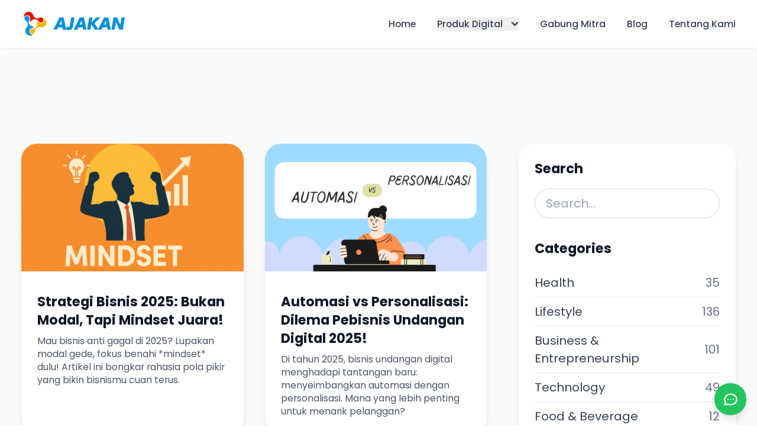

--- FILE ---
content_type: text/html
request_url: https://ajakan.me/blog?page=5
body_size: 8581
content:
<!doctype html>
<html lang="en">
	<head>
		<meta charset="utf-8" />
		<meta name="viewport" content="width=device-width, initial-scale=1" />
		<link rel="icon" type="image/png" href="/img/logo/favicon.ico" />
		<link rel="apple-touch-icon" type="image/png" href="/img/logo/favicon.ico" />
		
		<link href="./_app/immutable/assets/index.DjaVv3ux.css" rel="stylesheet">
		<link href="./_app/immutable/assets/0.CwG8m4RJ.css" rel="stylesheet"><!--[--><meta http-equiv="x-ua-compatible" content="IE=edge" class="svelte-19a3dfu"/> <meta http-equiv="content-type" content="text/html; charset=UTF-8" class="svelte-19a3dfu"/> <meta name="viewport" content="width=device-width, initial-scale=1.0" class="svelte-19a3dfu"/> <meta name="apple-mobile-web-app-capable" content="yes" class="svelte-19a3dfu"/> <meta name="description" content="Ingin memulai bisnis digital tanpa ribet? Ajakan menyediakan produk digital undangan siap jual, sistem otomatis, dan peluang passive income hingga 6 juta per bulan. Cocok untuk pemula di bisnis online" itemprop="description" class="svelte-19a3dfu"/> <meta name="keywords" content="Bisnis Digital, Produk Digital, Bisnis Undangan Digital, Undangan Online, Passive Income Digital, Bisnis Online Pemula, Jual Produk Digital, Ide Usaha Digital, Website Bisnis Digital, Peluang Bisnis Anak Muda" itemprop="keywords" class="svelte-19a3dfu"/> <meta name="robots" content="index, follow" class="svelte-19a3dfu"/> <meta name="googlebot" content="index, follow" class="svelte-19a3dfu"/> <meta name="googlebot-news" content="index, follow" class="svelte-19a3dfu"/> <meta name="thumbnail" content="https://ajakan.me/img/logo/icon.png" class="svelte-19a3dfu"/> <meta property="og:title" content="Ajakan - Platform Bisnis Digital" class="svelte-19a3dfu"/> <meta property="og:url" content="https://ajakan.me" class="svelte-19a3dfu"/> <meta property="og:description" content="Ingin memulai bisnis digital tanpa ribet? Ajakan menyediakan produk digital undangan siap jual, sistem otomatis, dan peluang passive income hingga 6 juta per bulan. Cocok untuk pemula di bisnis online" class="svelte-19a3dfu"/> <meta property="og:image" content="https://ajakan.me/img/logo/icon.png" class="svelte-19a3dfu"/> <meta property="og:site_name" content="ajakan.me" class="svelte-19a3dfu"/> <meta property="og:type" content="website" class="svelte-19a3dfu"/> <meta name="twitter:card" content="summary_large_image" class="svelte-19a3dfu"/> <meta name="twitter:description" content="Ingin memulai bisnis digital tanpa ribet? Ajakan menyediakan produk digital undangan siap jual, sistem otomatis, dan peluang passive income hingga 6 juta per bulan. Cocok untuk pemula di bisnis online" class="svelte-19a3dfu"/> <meta name="twitter:image:src" content="https://ajakan.me/img/logo/icon.png" class="svelte-19a3dfu"/> <meta name="facebook-domain-verification" content="fyfpiwnc7fk9v7xtws4jk0mdf9c4en" class="svelte-19a3dfu"/> <meta name="apudi-verification" content="8bcf2b507155378c3da996af64c0b6159f8e0414596daea6b50e34751ee2bbae" class="svelte-19a3dfu"/> <link rel="shortcut icon" href="https://ajakan.me/img/logo/icon.png" class="svelte-19a3dfu"/> <link href="https://ajakan.me" rel="dns-prefetch" class="svelte-19a3dfu"/> <link href="https://www.googletagmanager.com" rel="dns-prefetch" class="svelte-19a3dfu"/> <script async src="https://www.googletagmanager.com/gtag/js?id=G-TCJ6XQYFX7" class="svelte-19a3dfu"></script> <script class="svelte-19a3dfu">
    window.dataLayer = window.dataLayer || [];
    function gtag(){dataLayer.push(arguments);}
    gtag('js', new Date());
    gtag('config', 'G-TCJ6XQYFX7');
  </script> <script async src="https://www.googletagmanager.com/gtag/js?id=AW-309733345" class="svelte-19a3dfu"></script> <script class="svelte-19a3dfu">
    window.dataLayer = window.dataLayer || [];
    function gtag(){dataLayer.push(arguments);}
    gtag('js', new Date());
    gtag('config', 'AW-309733345');
  </script> <link rel="preconnect" href="https://fonts.googleapis.com" class="svelte-19a3dfu"/> <link rel="preconnect" href="https://fonts.gstatic.com" crossorigin="anonymous" class="svelte-19a3dfu"/> <link href="https://fonts.googleapis.com/css2?family=Poppins:ital,wght@0,100;0,200;0,300;0,400;0,500;0,600;0,700;0,800;0,900;1,100;1,200;1,300;1,400;1,500;1,600;1,700;1,800;1,900&amp;display=swap" rel="stylesheet" class="svelte-19a3dfu"/> <!----><script type="application/ld+json">{
  "@context": "https://schema.org",
  "@type": "Organization",
  "name": "Ajakan",
  "url": "https://ajakan.me",
  "logo": "https://ajakan.me/img/logo/logo-ajakan.png",
  "sameAs": [
    "https://www.instagram.com/ajakan.me",
    "https://www.facebook.com/ajakanme",
    "https://www.tiktok.com/@ajakan.me"
  ],
  "contactPoint": {
    "@type": "ContactPoint",
    "telephone": "6285664418552",
    "contactType": "Customer Service"
  }
}</script><!----> <!----><script type="application/ld+json">{
  "@context": "https://schema.org",
  "@type": "BreadcrumbList",
  "itemListElement": [
    {
      "@type": "ListItem",
      "position": 1,
      "name": "Home",
      "item": "https://ajakan.me"
    },
    {
      "@type": "ListItem",
      "position": 2,
      "name": "Produk Ajakan",
      "item": "https://ajakan.me/product"
    },
    {
      "@type": "ListItem",
      "position": 3,
      "name": "Undangan Pernikahan",
      "item": "https://ajakan.me/product/wedding"
    },
    {
      "@type": "ListItem",
      "position": 4,
      "name": "Undangan Save The Date",
      "item": "https://ajakan.me/product/save-the-date"
    },
    {
      "@type": "ListItem",
      "position": 5,
      "name": "Undangan 3D",
      "item": "https://ajakan.me/product/video-3d"
    },
    {
      "@type": "ListItem",
      "position": 6,
      "name": "Undangan Video",
      "item": "https://ajakan.me/product/video"
    },
    {
      "@type": "ListItem",
      "position": 7,
      "name": "Undangan Khitanan  ",
      "item": "https://ajakan.me/product/khitanan"
    },
    {
      "@type": "ListItem",
      "position": 8,
      "name": "Undangan Aqiqah",
      "item": "https://ajakan.me/product/aqiqah"
    },
    {
      "@type": "ListItem",
      "position": 9,
      "name": "Undangan Wisuda",
      "item": "https://ajakan.me/product/wisuda"
    },
    {
      "@type": "ListItem",
      "position": 10,
      "name": "Undangan Ulang Tahun",
      "item": "https://ajakan.me/product/birthday"
    },
    {
      "@type": "ListItem",
      "position": 11,
      "name": "Undangan Buka Bersama",
      "item": "https://ajakan.me/product/bukber"
    },
    {
      "@type": "ListItem",
      "position": 12,
      "name": "Undangan Natal",
      "item": "https://ajakan.me/product/natal"
    },
    {
      "@type": "ListItem",
      "position": 13,
      "name": "Undangan Idul Fitri",
      "item": "https://ajakan.me/product/idul-fitri"
    },
    {
      "@type": "ListItem",
      "position": 14,
      "name": "Gabung Partner",
      "item": "https://ajakan.me/partner"
    },
    {
      "@type": "ListItem",
      "position": 15,
      "name": "Blog",
      "item": "https://ajakan.me/blog"
    },
    {
      "@type": "ListItem",
      "position": 16,
      "name": "FAQ",
      "item": "https://ajakan.me/#faq"
    },
    {
      "@type": "ListItem",
      "position": 17,
      "name": "Kebijakan Privasi",
      "item": "https://ajakan.me/privacy-policy"
    },
    {
      "@type": "ListItem",
      "position": 18,
      "name": "Term & Condition",
      "item": "https://ajakan.me/term-condition"
    },
    {
      "@type": "ListItem",
      "position": 19,
      "name": "Kontak Kami",
      "item": "https://ajakan.me/link"
    }
  ]
}</script><!----><!--]--><!--[--><!----><script type="application/ld+json">{
  "@context": "https://schema.org",
  "@type": "Blog",
  "name": "Blog | Ajakan",
  "url": "https://ajakan.me/blog",
  "description": "Kumpulan artikel, tips, dan informasi terbaru seputar bisnis, produk digital dan informasi menarik lainnya.",
  "publisher": {
    "@type": "Organization",
    "name": "Ajakan",
    "logo": {
      "@type": "ImageObject",
      "url": "https://ajakan.me/img/logo/logo-ajakan.png"
    }
  }
}</script><!----><!--]--><title>Blog Ajakan</title>
	</head>
	<body data-sveltekit-preload-data="hover" class="font-sans">
		<div style="display: contents"><!--[--><!--[--><!----><!----><div class="relative min-h-screen bg-gray-50 font-inter"><header class="bg-white shadow-sm font-sans sticky top-0 z-50 text-sm" aria-label="Header"><div class="max-w-7xl mx-auto py-4 px-4 sm:px-6 lg:px-8 flex justify-between items-center"><a href="/" class="flex-shrink-0"><img src="/img/logo/logo-ajakan.png" alt="Logo Perusahaan" class="h-10"/></a> <div class="lg:hidden"><button aria-label="Toggle Mobile Menu" class="text-gray-700 hover:text-gray-900 focus:outline-none focus:ring-2 focus:ring-inset focus:ring-blue-500 text-sm"><svg class="h-6 w-6" fill="none" viewBox="0 0 24 24" stroke="currentColor"><path stroke-linecap="round" stroke-linejoin="round" stroke-width="2" d="M4 6h16M4 12h16M4 18h16"></path></svg></button></div> <nav class="hidden lg:flex space-x-8 items-center text-sm" aria-label="Menu Utama"><a href="/" class="text-gray-700 hover:text-blue-500 font-medium transition-colors text-sm">Home</a> <div class="relative"><button class="flex items-center text-gray-700 hover:text-blue-500 font-medium transition-colors focus:outline-none text-sm" aria-haspopup="true" aria-expanded="false" aria-controls="submenu-produk-digital"><span>Produk Digital</span> <svg class="ml-2 -mr-1 h-5 w-5 transition-transform duration-200" xmlns="http://www.w3.org/2000/svg" viewBox="0 0 20 20" fill="currentColor" aria-hidden="true"><path fill-rule="evenodd" d="M5.293 7.293a1 1 0 011.414 0L10 10.586l3.293-3.293a1 1 0 111.414 1.414l-4 4a1 1 0 01-1.414 0l-4-4a1 1 0 010-1.414z" clip-rule="evenodd"></path></svg></button> <!--[!--><!--]--></div> <a href="/partner" class="text-gray-700 hover:text-blue-500 font-medium transition-colors text-sm">Gabung Mitra</a> <a href="/blog" class="text-gray-700 hover:text-blue-500 font-medium transition-colors text-sm">Blog</a> <a href="https://instagram.com/ajakan.me" target="_blank" class="text-gray-700 hover:text-blue-500 font-medium transition-colors text-sm">Tentang Kami</a></nav> <!--[!--><!--]--></div></header><!----> <main><div class="flex flex-col items-center justify-center my-10"><!--[!--><!--]--> <!--[!--><!--]--></div> <section class="bg-gray-50 py-12 md:py-16 font-sans"><div class="max-w-7xl mx-auto px-4 sm:px-6 lg:px-8"><div class="grid grid-cols-1 lg:grid-cols-3 gap-12"><div class="md:col-span-2 space-y-8"><div class="grid grid-cols-1 sm:grid-cols-2 gap-8"><!--[!--><!--[--><a href="/blog/strategi-bisnis-2025-bukan-modal-tapi-mindset-juara-1760087301" class="bg-white rounded-3xl shadow-lg overflow-hidden transition-transform duration-300 hover:scale-105"><img src="https://s3.ap-southeast-1.wasabisys.com/ajakan-internal/photo/blog/blog_9_1760584816.png" alt="Strategi Bisnis 2025: Bukan Modal, Tapi Mindset Juara!" class="w-full h-48 object-cover"/> <div class="p-6"><span class="text-sm text-gray-500"></span> <h2 class="text-xl font-bold text-gray-900 mt-2 mb-2">Strategi Bisnis 2025: Bukan Modal, Tapi Mindset Juara!</h2> <p class="text-gray-600 text-sm">Mau bisnis anti gagal di 2025? Lupakan modal gede, fokus benahi *mindset* dulu! Artikel ini bongkar rahasia pola pikir yang bikin bisnismu cuan terus.</p></div></a><a href="/blog/auto-keren-vs-sentuhan-personal-dilema-undangan-digital-2025-1759649561" class="bg-white rounded-3xl shadow-lg overflow-hidden transition-transform duration-300 hover:scale-105"><img src="https://s3.ap-southeast-1.wasabisys.com/ajakan-internal/photo/blog/blog_5_1759650315.png" alt="Automasi vs Personalisasi: Dilema Pebisnis Undangan Digital 2025!" class="w-full h-48 object-cover"/> <div class="p-6"><span class="text-sm text-gray-500"></span> <h2 class="text-xl font-bold text-gray-900 mt-2 mb-2">Automasi vs Personalisasi: Dilema Pebisnis Undangan Digital 2025!</h2> <p class="text-gray-600 text-sm">Di tahun 2025, bisnis undangan digital menghadapi tantangan baru: menyeimbangkan automasi dengan personalisasi. Mana yang lebih penting untuk menarik pelanggan?</p></div></a><a href="/blog/ai-buat-bisnismu-terbang-5-rekomendasi-tool-yang-bikin-ngiler-1758462228" class="bg-white rounded-3xl shadow-lg overflow-hidden transition-transform duration-300 hover:scale-105"><img src="https://s3.ap-southeast-1.wasabisys.com/ajakan-internal/photo/blog/blog_4_1758463693.png" alt="AI Buat Bisnismu Terbang? 5 Rekomendasi Tool yang Bikin Ngiler!" class="w-full h-48 object-cover"/> <div class="p-6"><span class="text-sm text-gray-500"></span> <h2 class="text-xl font-bold text-gray-900 mt-2 mb-2">AI Buat Bisnismu Terbang? 5 Rekomendasi Tool yang Bikin Ngiler!</h2> <p class="text-gray-600 text-sm">Bingung gimana AI bisa bantu bisnismu? Jangan khawatir! Artikel ini kasih 5 rekomendasi tool AI yang gampang dipakai dan dijamin bikin bisnismu makin cuan.</p></div></a><a href="/blog/privilege-perintis-kenapa-proses-jauh-lebih-penting-dari-sekadar-hasil-1757931875" class="bg-white rounded-3xl shadow-lg overflow-hidden transition-transform duration-300 hover:scale-105"><img src="https://s3.ap-southeast-1.wasabisys.com/ajakan-internal/photo/blog/blog_5_1757932690.png" alt="Jadi Perintis itu Privilege! Proses Jauh Lebih Penting dari Sekadar Hasil" class="w-full h-48 object-cover"/> <div class="p-6"><span class="text-sm text-gray-500"></span> <h2 class="text-xl font-bold text-gray-900 mt-2 mb-2">Jadi Perintis itu Privilege! Proses Jauh Lebih Penting dari Sekadar Hasil</h2> <p class="text-gray-600 text-sm">Jadi perintis itu istimewa! Mereka paham banget kalau kesuksesan jangka panjang itu dibangun dari proses yang detail, konsisten, dan kemampuan untuk bertahan.</p></div></a><a href="/blog/gaspol-rahasia-startup-scale-up-ekspansi-kilat-di-tahun-2025-1755003007" class="bg-white rounded-3xl shadow-lg overflow-hidden transition-transform duration-300 hover:scale-105"><img src="https://s3.ap-southeast-1.wasabisys.com/ajakan-internal/photo/blog/blog_9_1755567476.jpg" alt="Gaspol! Rahasia Startup Scale Up: Ekspansi Cepat di Tahun 2025" class="w-full h-48 object-cover"/> <div class="p-6"><span class="text-sm text-gray-500"></span> <h2 class="text-xl font-bold text-gray-900 mt-2 mb-2">Gaspol! Rahasia Startup Scale Up: Ekspansi Cepat di Tahun 2025</h2> <p class="text-gray-600 text-sm">Ekspansi cepat jadi kunci utama startup untuk scale up di tahun 2025. Temukan strategi dan tips ampuh agar bisnismu makin meroket!</p></div></a><a href="/blog/etika-undangan-digital-2025-biar-gak-salah-kirim-bikin-tamu-ilfeel-1754988489" class="bg-white rounded-3xl shadow-lg overflow-hidden transition-transform duration-300 hover:scale-105"><img src="https://s3.ap-southeast-1.wasabisys.com/ajakan-internal/photo/blog/blog_9_1755678029.png" alt="Etika Undangan Digital 2025: Biar Gak Salah Kirim dan Bikin Tamu Ilfeel!" class="w-full h-48 object-cover"/> <div class="p-6"><span class="text-sm text-gray-500"></span> <h2 class="text-xl font-bold text-gray-900 mt-2 mb-2">Etika Undangan Digital 2025: Biar Gak Salah Kirim dan Bikin Tamu Ilfeel!</h2> <p class="text-gray-600 text-sm">Udah era digital, undangan juga ikutan digital dong! Tapi, jangan sampai salah kirim atau bikin tamu undangan ilfeel ya. Simak panduan lengkap etika undangan digital di Agustus 2025 ini!</p></div></a><a href="/blog/agustus-ceria-yuk-mulai-bisnis-online-biar-dompet-makin-berisi-1754453190" class="bg-white rounded-3xl shadow-lg overflow-hidden transition-transform duration-300 hover:scale-105"><img src="https://s3.ap-southeast-1.wasabisys.com/ajakan-internal/photo/blog/blog_9_1754454273.jpg" alt="Agustus Ceria! Yuk, Mulai Bisnis Online Biar Dompet Makin Berisi!" class="w-full h-48 object-cover"/> <div class="p-6"><span class="text-sm text-gray-500"></span> <h2 class="text-xl font-bold text-gray-900 mt-2 mb-2">Agustus Ceria! Yuk, Mulai Bisnis Online Biar Dompet Makin Berisi!</h2> <p class="text-gray-600 text-sm">Pengen punya penghasilan tambahan sebelum akhir tahun? Agustus ini waktu yang tepat buat mulai bisnis online! Jangan tunda lagi, cuan udah nungguin!</p></div></a><a href="/blog/souvenir-pernikahan-hemat-budget-murah-meriah-tamu-terkesan-1754259519" class="bg-white rounded-3xl shadow-lg overflow-hidden transition-transform duration-300 hover:scale-105"><img src="https://s3.ap-southeast-1.wasabisys.com/ajakan-internal/photo/blog/blog_4_1754259685.png" alt="Souvenir Pernikahan Hemat Budget: Murah Meriah, Tamu Terkesan!" class="w-full h-48 object-cover"/> <div class="p-6"><span class="text-sm text-gray-500"></span> <h2 class="text-xl font-bold text-gray-900 mt-2 mb-2">Souvenir Pernikahan Hemat Budget: Murah Meriah, Tamu Terkesan!</h2> <p class="text-gray-600 text-sm">Bingung cari souvenir pernikahan yang nggak bikin kantong jebol? Tenang, ada banyak ide souvenir murah tapi berkesan yang bisa bikin tamu undangan senyum bahagia!</p></div></a><a href="/blog/jangan-sampai-nyesel-5-kesalahan-umum-saat-nikah-cara-ngindarinnya-1754259020" class="bg-white rounded-3xl shadow-lg overflow-hidden transition-transform duration-300 hover:scale-105"><img src="https://s3.ap-southeast-1.wasabisys.com/ajakan-internal/photo/blog/blog_4_1754259380.png" alt="Jangan Sampai Nyesel! 5 Kesalahan Umum Saat Nikah &amp; Cara Ngindarinnya" class="w-full h-48 object-cover"/> <div class="p-6"><span class="text-sm text-gray-500"></span> <h2 class="text-xl font-bold text-gray-900 mt-2 mb-2">Jangan Sampai Nyesel! 5 Kesalahan Umum Saat Nikah &amp; Cara Ngindarinnya</h2> <p class="text-gray-600 text-sm">Persiapan pernikahan itu seru, tapi juga bikin pusing! Biar nggak stress dan pernikahan lancar, yuk hindari 5 kesalahan umum ini.</p></div></a><a href="/blog/biar-jauh-tetap-terasa-dekat-tips-kirim-undangan-digital-ke-tamu-luar-kota-1754010585" class="bg-white rounded-3xl shadow-lg overflow-hidden transition-transform duration-300 hover:scale-105"><img src="https://s3.ap-southeast-1.wasabisys.com/ajakan-internal/photo/blog/blog_9_1754014281.png" alt="Biar Jauh Tetap Terasa Dekat Tips Kirim Undangan Digital Ke Tamu Jarak Jauh" class="w-full h-48 object-cover"/> <div class="p-6"><span class="text-sm text-gray-500"></span> <h2 class="text-xl font-bold text-gray-900 mt-2 mb-2">Biar Jauh Tetap Terasa Dekat Tips Kirim Undangan Digital Ke Tamu Jarak Jauh</h2> <p class="text-gray-600 text-sm">Mau nikah tapi banyak teman dan keluarga di luar kota? Jangan khawatir! Undangan digital bisa jadi solusi biar semua tetap bisa merasakan kebahagiaanmu.</p></div></a><!--]--><!--]--> <!--[--><div class="col-span-full flex justify-center mt-6"><button class="px-6 py-2 bg-blue-600 text-white rounded-full shadow hover:bg-blue-700 transition-colors" title="Fitur Load More belum tersedia">Load More</button></div><!--]--></div></div><!----> <aside class="col-span-1 lg:col-span-1 md:col-span-2"><div class="bg-white rounded-3xl shadow-lg p-6 space-y-8"><div><h3 class="text-xl font-bold text-gray-900 mb-4">Search</h3> <div class="relative"><input type="text" placeholder="Search..." class="w-full rounded-full border border-gray-300 pl-4 pr-10 py-2 focus:outline-none focus:ring-2 focus:ring-blue-500 transition-shadow"/></div></div> <div><h3 class="text-xl font-bold text-gray-900 mb-4">Categories</h3> <ul><!--[--><li class="flex justify-between items-center py-2 border-b border-gray-200 last:border-b-0"><button class="text-gray-700 hover:text-blue-500 transition-colors text-left bg-transparent border-none p-0 cursor-pointer">Health</button> <span class="text-gray-500">35</span></li><li class="flex justify-between items-center py-2 border-b border-gray-200 last:border-b-0"><button class="text-gray-700 hover:text-blue-500 transition-colors text-left bg-transparent border-none p-0 cursor-pointer">Lifestyle</button> <span class="text-gray-500">136</span></li><li class="flex justify-between items-center py-2 border-b border-gray-200 last:border-b-0"><button class="text-gray-700 hover:text-blue-500 transition-colors text-left bg-transparent border-none p-0 cursor-pointer">Business &amp; Entrepreneurship</button> <span class="text-gray-500">101</span></li><li class="flex justify-between items-center py-2 border-b border-gray-200 last:border-b-0"><button class="text-gray-700 hover:text-blue-500 transition-colors text-left bg-transparent border-none p-0 cursor-pointer">Technology</button> <span class="text-gray-500">49</span></li><li class="flex justify-between items-center py-2 border-b border-gray-200 last:border-b-0"><button class="text-gray-700 hover:text-blue-500 transition-colors text-left bg-transparent border-none p-0 cursor-pointer">Food &amp; Beverage</button> <span class="text-gray-500">12</span></li><li class="flex justify-between items-center py-2 border-b border-gray-200 last:border-b-0"><button class="text-gray-700 hover:text-blue-500 transition-colors text-left bg-transparent border-none p-0 cursor-pointer">Relationship</button> <span class="text-gray-500">18</span></li><!--]--></ul></div> <div><h3 class="text-xl font-bold text-gray-900 mb-4">Popular</h3> <ul><!--[--><li class="flex items-center space-x-4 py-2 border-b border-gray-200 last:border-b-0"><img src="https://s3.ap-southeast-1.wasabisys.com/ajakan-internal/photo/blog/blog_4_1737880358.png" alt="Popularitas Undangan Digital dan Buku Tamu Digital di Era Modern" class="w-16 h-10 object-cover rounded-md"/> <div><a href="/blog/popularitas-undangan-digital-dan-buku-tamu-digital-di-era-modern-1737880022" class="text-sm font-medium text-gray-900 hover:text-blue-500 transition-colors">Popularitas Undangan Digital dan Buku Tamu Digital di Era Modern</a> <span class="block text-xs text-gray-500"></span></div></li><li class="flex items-center space-x-4 py-2 border-b border-gray-200 last:border-b-0"><img src="https://s3.ap-southeast-1.wasabisys.com/ajakan-internal/photo/blog/blog_4_1736690847.jpg" alt="Trend Undangan Digital: Kapan Harus Memilih Undangan Digital vs Cetak?" class="w-16 h-10 object-cover rounded-md"/> <div><a href="/blog/trend-undangan-digital-kapan-harus-memilih-undangan-digital-vs-cetak-1736690848" class="text-sm font-medium text-gray-900 hover:text-blue-500 transition-colors">Trend Undangan Digital: Kapan Harus Memilih Undangan Digital vs Cetak?</a> <span class="block text-xs text-gray-500"></span></div></li><li class="flex items-center space-x-4 py-2 border-b border-gray-200 last:border-b-0"><img src="https://s3.ap-southeast-1.wasabisys.com/ajakan-internal/photo/blog/blog_5_1741416856.png" alt="Bisnis Rumahan di tahun 2025, Yuk Cobain !" class="w-16 h-10 object-cover rounded-md"/> <div><a href="/blog/bisnis-rumahan-di-tahun-2025-yuk-cobain-1740967726" class="text-sm font-medium text-gray-900 hover:text-blue-500 transition-colors">Bisnis Rumahan di tahun 2025, Yuk Cobain !</a> <span class="block text-xs text-gray-500"></span></div></li><li class="flex items-center space-x-4 py-2 border-b border-gray-200 last:border-b-0"><img src="https://s3.ap-southeast-1.wasabisys.com/ajakan-internal/photo/blog/blog_4_1740965834.jpg" alt="Peluang Usaha Menjanjikan di Tahun 2025" class="w-16 h-10 object-cover rounded-md"/> <div><a href="/blog/peluang-usaha-menjanjikan-di-tahun-2025-1740965834" class="text-sm font-medium text-gray-900 hover:text-blue-500 transition-colors">Peluang Usaha Menjanjikan di Tahun 2025</a> <span class="block text-xs text-gray-500"></span></div></li><li class="flex items-center space-x-4 py-2 border-b border-gray-200 last:border-b-0"><img src="https://s3.ap-southeast-1.wasabisys.com/ajakan-internal/photo/blog/blog_5_1738073172.png" alt="Solusi Mudah Mengatasi Trouble Undangan Digital" class="w-16 h-10 object-cover rounded-md"/> <div><a href="/blog/solusi-mudah-mengatasi-trouble-undangan-digital-1737878670" class="text-sm font-medium text-gray-900 hover:text-blue-500 transition-colors">Solusi Mudah Mengatasi Trouble Undangan Digital</a> <span class="block text-xs text-gray-500"></span></div></li><!--]--></ul></div></div></aside><!----></div></div></section><!----></main> <footer class="bg-gray-900 text-gray-300 py-16 md:py-24"><div class="max-w-7xl mx-auto px-4 sm:px-6 lg:px-8"><div class="grid grid-cols-1 md:grid-cols-4 gap-12 md:gap-8"><div><img src="/img/logo/logo-ajakan.png" alt="Ajakan Logo" class="h-10 w-auto mb-4"/> <p class="text-sm">Ajakan adalah software company yang berfokus pada inovasi produk digital untuk partner B2B. Kami menyediakan solusi komprehensif seperti website usaha, undangan digital, sistem RSVP, buku tamu hingga manajemen booking</p> <div class="mt-6"><h4 class="font-semibold text-white mb-2">Metode Pembayaran</h4> <div class="flex flex-wrap gap-2"><span class="bg-gray-700 text-xs px-2 py-1 rounded-md">BCA</span> <span class="bg-gray-700 text-xs px-2 py-1 rounded-md">BNI</span> <span class="bg-gray-700 text-xs px-2 py-1 rounded-md">Mandiri</span> <span class="bg-gray-700 text-xs px-2 py-1 rounded-md">BRI</span> <span class="bg-gray-700 text-xs px-2 py-1 rounded-md">ShopeePay</span> <span class="bg-gray-700 text-xs px-2 py-1 rounded-md">PermataBank</span> <span class="bg-gray-700 text-xs px-2 py-1 rounded-md">Dana</span> <span class="bg-gray-700 text-xs px-2 py-1 rounded-md">GoPay</span> <span class="bg-gray-700 text-xs px-2 py-1 rounded-md">QRIS</span> <span class="bg-gray-700 text-xs px-2 py-1 rounded-md">OVO</span> <span class="bg-gray-700 text-xs px-2 py-1 rounded-md">LinkAja</span></div></div></div> <div><h4 class="font-semibold text-white mb-4">Quick Links</h4> <ul class="space-y-2"><!--[--><li><a href="/" class="text-sm hover:text-white transition-colors">Home</a></li><li><a href="/product" class="text-sm hover:text-white transition-colors">Product</a></li><li><a href="/partner" class="text-sm hover:text-white transition-colors">Gabung Mitra</a></li><li><a href="/blog" class="text-sm hover:text-white transition-colors">Blog</a></li><li><a href="/#faq" class="text-sm hover:text-white transition-colors">FAQ</a></li><!--]--></ul></div> <div><h4 class="font-semibold text-white mb-4">Support</h4> <ul class="space-y-2"><!--[--><li><a href="/privacy-policy" class="text-sm hover:text-white transition-colors">Kebijakan Privasi</a></li><li><a href="/term-condition" class="text-sm hover:text-white transition-colors">Term &amp; Condition</a></li><li><a href="/link" class="text-sm hover:text-white transition-colors">Hubungi Kami</a></li><li><a href="https://www.instagram.com/ajakan.me" class="text-sm hover:text-white transition-colors">Ikuti Kami</a></li><!--]--></ul></div> <div><h4 class="font-semibold text-white mb-4">Contact Us</h4> <ul class="space-y-4 text-sm"><li class="flex items-center"><svg xmlns="http://www.w3.org/2000/svg" class="h-5 w-5 mr-2 text-gray-500" fill="currentColor" viewBox="0 0 24 24"><path d="M7.75 2h8.5A5.75 5.75 0 0 1 22 7.75v8.5A5.75 5.75 0 0 1 16.25 22h-8.5A5.75 5.75 0 0 1 2 16.25v-8.5A5.75 5.75 0 0 1 7.75 2zm0 1.5A4.25 4.25 0 0 0 3.5 7.75v8.5A4.25 4.25 0 0 0 7.75 20.5h8.5a4.25 4.25 0 0 0 4.25-4.25v-8.5A4.25 4.25 0 0 0 16.25 3.5h-8.5zm4.25 3.25a5.25 5.25 0 1 1 0 10.5 5.25 5.25 0 0 1 0-10.5zm0 1.5a3.75 3.75 0 1 0 0 7.5 3.75 3.75 0 0 0 0-7.5zm5.25.75a1 1 0 1 1-2 0 1 1 0 0 1 2 0z"></path></svg> <a href="https://www.instagram.com/ajakan.me" class="hover:text-white transition-colors" target="_blank" rel="noopener noreferrer">ajakan.me</a></li> <li class="flex items-center"><svg xmlns="http://www.w3.org/2000/svg" class="h-4 w-5 mr-2 text-gray-500" fill="currentColor" viewBox="0 0 24 24"><path d="M22.675 0h-21.35C.595 0 0 .592 0 1.326v21.348C0 23.408.595 24 1.325 24h11.495v-9.294H9.692v-3.622h3.128V8.413c0-3.1 1.893-4.788 4.659-4.788 1.325 0 2.463.099 2.797.143v3.24l-1.918.001c-1.504 0-1.797.715-1.797 1.763v2.313h3.587l-.467 3.622h-3.12V24h6.116C23.406 24 24 23.408 24 22.674V1.326C24 .592 23.406 0 22.675 0"></path></svg> <a href="https://www.facebook.com/ajakan.me" class="hover:text-white transition-colors" target="_blank" rel="noopener noreferrer">ajakan.me</a></li> <li class="flex items-center"><svg class="h-5 w-5 mr-2 text-gray-500" width="24" height="24" viewBox="0 0 24 24" xmlns="http://www.w3.org/2000/svg"><g fill="none" stroke="currentColor" stroke-linecap="round" stroke-linejoin="round" stroke-width="1.5"><path d="M21 8v8a5 5 0 0 1-5 5H8a5 5 0 0 1-5-5V8a5 5 0 0 1 5-5h8a5 5 0 0 1 5 5"></path><path d="M10 12a3 3 0 1 0 3 3V6c.333 1 1.6 3 4 3"></path></g></svg> <a href="https://www.tiktok.com/@ajakan.me" class="hover:text-white transition-colors" target="_blank" rel="noopener noreferrer">ajakan.me</a></li> <li class="flex items-center"><svg xmlns="http://www.w3.org/2000/svg" class="h-5 w-5 mr-2 text-gray-500" fill="none" viewBox="0 0 24 24" stroke="currentColor"><path stroke-linecap="round" stroke-linejoin="round" stroke-width="2" d="M3 8l7.89 5.26a2 2 0 002.22 0L21 8M5 19h14a2 2 0 002-2V7a2 2 0 00-2-2H5a2 2 0 00-2 2v10a2 2 0 002 2z"></path></svg> <span>admin@ajakan.me</span></li> <li class="flex items-start"><svg xmlns="http://www.w3.org/2000/svg" class="h-5 w-5 flex-shrink-0 mr-2 text-gray-500 mt-1" fill="none" viewBox="0 0 24 24" stroke="currentColor"><path stroke-linecap="round" stroke-linejoin="round" stroke-width="2" d="M17.657 16.657L13.414 20.9a1.998 1.998 0 01-2.827 0l-4.244-4.243a8 8 0 1111.314 0z"></path><path stroke-linecap="round" stroke-linejoin="round" stroke-width="2" d="M15 11a3 3 0 11-6 0 3 3 0 016 0z"></path></svg> <span>Lingkungan Padang Kaduduk No 31, Payakumbuh Utara, Kota Payakumbuh, Sumatera Barat</span></li></ul></div></div> <div class="mt-12 pt-8 border-t border-gray-700 text-sm text-center md:text-left md:flex justify-between items-center"><p><a href="https://www.instagram.com/ajakan.me" class="hover:text-white transition-colors" target="_blank" rel="noopener noreferrer">Find Us on Social Media</a></p> <p class="mt-4 md:mt-0">Copyright © 2025 PT Ajakan Digital Indonesia</p></div></div></footer><!----> <div class="fixed bottom-4 right-4 z-50 flex flex-col space-y-4"><!--[!--><!--]--> <a href="https://wa.me/6285664418552?text=Halo kak, saya ingin bertanya mengenai Ajakan" target="_blank" rel="noopener noreferrer" aria-label="Chat via WhatsApp" class="p-3 bg-green-500 text-white rounded-full shadow-lg transition-all duration-300 transform hover:scale-110 focus:outline-none focus:ring-2 focus:ring-offset-2 focus:ring-green-500"><svg xmlns="http://www.w3.org/2000/svg" class="h-6 w-6" fill="none" viewBox="0 0 24 24" stroke="currentColor"><path stroke-linecap="round" stroke-linejoin="round" stroke-width="2" d="M8 12h.01M12 12h.01M16 12h.01M21 12c0 4.418-4.03 8-9 8a9.863 9.863 0 01-4.255-.949L3 20l1.395-3.72C3.512 15.042 3 13.574 3 12c0-4.418 4.03-8 9-8s9 3.582 9 8z"></path></svg></a></div><!----></div><!----><!----> <!--[!--><!--]--> <div class="fixed top-4 right-4 z-[9999] w-full max-w-xs pointer-events-none"><!--[--><!--]--></div><!----><!----><!--]--> <!--[!--><!--]--><!--]-->
			
			<script>
				{
					__sveltekit_1b2aqeu = {
						base: new URL(".", location).pathname.slice(0, -1)
					};

					const element = document.currentScript.parentElement;

					Promise.all([
						import("./_app/immutable/entry/start.CQdQPD43.js"),
						import("./_app/immutable/entry/app._s2Q9rlq.js")
					]).then(([kit, app]) => {
						kit.start(app, element, {
							node_ids: [0, 3],
							data: [null,{type:"data",data:{listBlog:[{id:11239,title:"Strategi Bisnis 2025: Bukan Modal, Tapi Mindset Juara!",meta_title:"Strategi Bisnis 2025: Bukan Modal, Tapi Mindset Juara!",meta_content:"Mau bisnis anti gagal di 2025? Lupakan modal gede, fokus benahi *mindset* dulu! Artikel ini bongkar rahasia pola pikir yang bikin bisnismu cuan terus.",slug:"strategi-bisnis-2025-bukan-modal-tapi-mindset-juara-1760087301",summary:"Mau bisnis anti gagal di 2025? Lupakan modal gede, fokus benahi *mindset* dulu! Artikel ini bongkar rahasia pola pikir yang bikin bisnismu cuan terus.",photo:"https://s3.ap-southeast-1.wasabisys.com/ajakan-internal/photo/blog/blog_9_1760584816.png",created_at_reformat:null,created_at_reformat_simple:null,updated_at_reformat:null,published_at_reformat:null,published_by:null},{id:11238,title:"Automasi vs Personalisasi: Dilema Pebisnis Undangan Digital 2025!",meta_title:"Automasi vs Personalisasi: Dilema Pebisnis Undangan Digital 2025!",meta_content:"Di tahun 2025, bisnis undangan digital menghadapi tantangan baru: menyeimbangkan automasi dengan personalisasi. Mana yang lebih penting untuk menarik pelanggan?",slug:"auto-keren-vs-sentuhan-personal-dilema-undangan-digital-2025-1759649561",summary:"Di tahun 2025, bisnis undangan digital menghadapi tantangan baru: menyeimbangkan automasi dengan personalisasi. Mana yang lebih penting untuk menarik pelanggan?",photo:"https://s3.ap-southeast-1.wasabisys.com/ajakan-internal/photo/blog/blog_5_1759650315.png",created_at_reformat:null,created_at_reformat_simple:null,updated_at_reformat:null,published_at_reformat:null,published_by:null},{id:11236,title:"AI Buat Bisnismu Terbang? 5 Rekomendasi Tool yang Bikin Ngiler!",meta_title:"AI Buat Bisnismu Terbang? 5 Rekomendasi Tool yang Bikin Ngiler!",meta_content:"Bingung gimana AI bisa bantu bisnismu? Jangan khawatir! Artikel ini kasih 5 rekomendasi tool AI yang gampang dipakai dan dijamin bikin bisnismu makin cuan.",slug:"ai-buat-bisnismu-terbang-5-rekomendasi-tool-yang-bikin-ngiler-1758462228",summary:"Bingung gimana AI bisa bantu bisnismu? Jangan khawatir! Artikel ini kasih 5 rekomendasi tool AI yang gampang dipakai dan dijamin bikin bisnismu makin cuan.",photo:"https://s3.ap-southeast-1.wasabisys.com/ajakan-internal/photo/blog/blog_4_1758463693.png",created_at_reformat:null,created_at_reformat_simple:null,updated_at_reformat:null,published_at_reformat:null,published_by:null},{id:11235,title:"Jadi Perintis itu Privilege! Proses Jauh Lebih Penting dari Sekadar Hasil",meta_title:"Jadi Perintis itu Privilege! Proses Jauh Lebih Penting dari Sekadar Hasil",meta_content:"Jadi perintis itu istimewa! Mereka paham banget kalau kesuksesan jangka panjang itu dibangun dari proses yang detail, konsisten, dan kemampuan untuk bertahan.",slug:"privilege-perintis-kenapa-proses-jauh-lebih-penting-dari-sekadar-hasil-1757931875",summary:"Jadi perintis itu istimewa! Mereka paham banget kalau kesuksesan jangka panjang itu dibangun dari proses yang detail, konsisten, dan kemampuan untuk bertahan.",photo:"https://s3.ap-southeast-1.wasabisys.com/ajakan-internal/photo/blog/blog_5_1757932690.png",created_at_reformat:null,created_at_reformat_simple:null,updated_at_reformat:null,published_at_reformat:null,published_by:null},{id:11232,title:"Gaspol! Rahasia Startup Scale Up: Ekspansi Cepat di Tahun 2025",meta_title:"Gaspol! Rahasia Startup Scale Up: Ekspansi Cepat di Tahun 2025",meta_content:"Ekspansi cepat jadi kunci utama startup untuk scale up di tahun 2025. Temukan strategi dan tips ampuh agar bisnismu makin meroket!",slug:"gaspol-rahasia-startup-scale-up-ekspansi-kilat-di-tahun-2025-1755003007",summary:"Ekspansi cepat jadi kunci utama startup untuk scale up di tahun 2025. Temukan strategi dan tips ampuh agar bisnismu makin meroket!",photo:"https://s3.ap-southeast-1.wasabisys.com/ajakan-internal/photo/blog/blog_9_1755567476.jpg",created_at_reformat:null,created_at_reformat_simple:null,updated_at_reformat:null,published_at_reformat:null,published_by:null},{id:11231,title:"Etika Undangan Digital 2025: Biar Gak Salah Kirim dan Bikin Tamu Ilfeel!",meta_title:"Etika Undangan Digital 2025: Biar Gak Salah Kirim dan Bikin Tamu Ilfeel!",meta_content:"Udah era digital, undangan juga ikutan digital dong! Tapi, jangan sampai salah kirim atau bikin tamu undangan ilfeel ya. Simak panduan lengkap etika undangan digital di Agustus 2025 ini!",slug:"etika-undangan-digital-2025-biar-gak-salah-kirim-bikin-tamu-ilfeel-1754988489",summary:"Udah era digital, undangan juga ikutan digital dong! Tapi, jangan sampai salah kirim atau bikin tamu undangan ilfeel ya. Simak panduan lengkap etika undangan digital di Agustus 2025 ini!",photo:"https://s3.ap-southeast-1.wasabisys.com/ajakan-internal/photo/blog/blog_9_1755678029.png",created_at_reformat:null,created_at_reformat_simple:null,updated_at_reformat:null,published_at_reformat:null,published_by:null},{id:11230,title:"Agustus Ceria! Yuk, Mulai Bisnis Online Biar Dompet Makin Berisi!",meta_title:"Agustus Ceria! Yuk, Mulai Bisnis Online Biar Dompet Makin Berisi!",meta_content:"Pengen punya penghasilan tambahan sebelum akhir tahun? Agustus ini waktu yang tepat buat mulai bisnis online! Jangan tunda lagi, cuan udah nungguin!",slug:"agustus-ceria-yuk-mulai-bisnis-online-biar-dompet-makin-berisi-1754453190",summary:"Pengen punya penghasilan tambahan sebelum akhir tahun? Agustus ini waktu yang tepat buat mulai bisnis online! Jangan tunda lagi, cuan udah nungguin!",photo:"https://s3.ap-southeast-1.wasabisys.com/ajakan-internal/photo/blog/blog_9_1754454273.jpg",created_at_reformat:null,created_at_reformat_simple:null,updated_at_reformat:null,published_at_reformat:null,published_by:null},{id:11229,title:"Souvenir Pernikahan Hemat Budget: Murah Meriah, Tamu Terkesan!",meta_title:"Souvenir Pernikahan Hemat Budget: Murah Meriah, Tamu Terkesan!",meta_content:"Bingung cari souvenir pernikahan yang nggak bikin kantong jebol? Tenang, ada banyak ide souvenir murah tapi berkesan yang bisa bikin tamu undangan senyum bahagia!",slug:"souvenir-pernikahan-hemat-budget-murah-meriah-tamu-terkesan-1754259519",summary:"Bingung cari souvenir pernikahan yang nggak bikin kantong jebol? Tenang, ada banyak ide souvenir murah tapi berkesan yang bisa bikin tamu undangan senyum bahagia!",photo:"https://s3.ap-southeast-1.wasabisys.com/ajakan-internal/photo/blog/blog_4_1754259685.png",created_at_reformat:null,created_at_reformat_simple:null,updated_at_reformat:null,published_at_reformat:null,published_by:null},{id:11228,title:"Jangan Sampai Nyesel! 5 Kesalahan Umum Saat Nikah & Cara Ngindarinnya",meta_title:"Jangan Sampai Nyesel! 5 Kesalahan Umum Saat Nikah & Cara Ngindarinnya",meta_content:"Persiapan pernikahan itu seru, tapi juga bikin pusing! Biar nggak stress dan pernikahan lancar, yuk hindari 5 kesalahan umum ini.",slug:"jangan-sampai-nyesel-5-kesalahan-umum-saat-nikah-cara-ngindarinnya-1754259020",summary:"Persiapan pernikahan itu seru, tapi juga bikin pusing! Biar nggak stress dan pernikahan lancar, yuk hindari 5 kesalahan umum ini.",photo:"https://s3.ap-southeast-1.wasabisys.com/ajakan-internal/photo/blog/blog_4_1754259380.png",created_at_reformat:null,created_at_reformat_simple:null,updated_at_reformat:null,published_at_reformat:null,published_by:null},{id:11227,title:"Biar Jauh Tetap Terasa Dekat Tips Kirim Undangan Digital Ke Tamu Jarak Jauh",meta_title:"Biar Jauh Tetap Terasa Dekat Tips Kirim Undangan Digital Ke Tamu Jarak Jauh",meta_content:"Mau nikah tapi banyak teman dan keluarga di luar kota? Jangan khawatir! Undangan digital bisa jadi solusi biar semua tetap bisa merasakan kebahagiaanmu.",slug:"biar-jauh-tetap-terasa-dekat-tips-kirim-undangan-digital-ke-tamu-luar-kota-1754010585",summary:"Mau nikah tapi banyak teman dan keluarga di luar kota? Jangan khawatir! Undangan digital bisa jadi solusi biar semua tetap bisa merasakan kebahagiaanmu.",photo:"https://s3.ap-southeast-1.wasabisys.com/ajakan-internal/photo/blog/blog_9_1754014281.png",created_at_reformat:null,created_at_reformat_simple:null,updated_at_reformat:null,published_at_reformat:null,published_by:null}],lastPage:29,currentPage:1,isLoadMore:true,categories:[{id:1,title:"Health",total_posting:35},{id:2,title:"Lifestyle",total_posting:136},{id:3,title:"Business & Entrepreneurship",total_posting:101},{id:4,title:"Technology",total_posting:49},{id:5,title:"Food & Beverage",total_posting:12},{id:6,title:"Relationship",total_posting:18}],popularPosts:[{id:7222,title:"Popularitas Undangan Digital dan Buku Tamu Digital di Era Modern",meta_title:"Popularitas Undangan Digital dan Buku Tamu Digital di Era Modern",slug:"popularitas-undangan-digital-dan-buku-tamu-digital-di-era-modern-1737880022",photo:"https://s3.ap-southeast-1.wasabisys.com/ajakan-internal/photo/blog/blog_4_1737880358.png",created_at_reformat:null,created_at_reformat_simple:null,updated_at_reformat:null,published_at_reformat:null,published_by:null},{id:7220,title:"Trend Undangan Digital: Kapan Harus Memilih Undangan Digital vs Cetak?",meta_title:"Trend Undangan Digital: Kapan Harus Memilih Undangan Digital vs Cetak?",slug:"trend-undangan-digital-kapan-harus-memilih-undangan-digital-vs-cetak-1736690848",photo:"https://s3.ap-southeast-1.wasabisys.com/ajakan-internal/photo/blog/blog_4_1736690847.jpg",created_at_reformat:null,created_at_reformat_simple:null,updated_at_reformat:null,published_at_reformat:null,published_by:null},{id:7225,title:"Bisnis Rumahan di tahun 2025, Yuk Cobain !",meta_title:"Bisnis Rumahan di tahun 2025, Yuk Cobain !",slug:"bisnis-rumahan-di-tahun-2025-yuk-cobain-1740967726",photo:"https://s3.ap-southeast-1.wasabisys.com/ajakan-internal/photo/blog/blog_5_1741416856.png",created_at_reformat:null,created_at_reformat_simple:null,updated_at_reformat:null,published_at_reformat:null,published_by:null},{id:7223,title:"Peluang Usaha Menjanjikan di Tahun 2025",meta_title:"Peluang Usaha Menjanjikan di Tahun 2025",slug:"peluang-usaha-menjanjikan-di-tahun-2025-1740965834",photo:"https://s3.ap-southeast-1.wasabisys.com/ajakan-internal/photo/blog/blog_4_1740965834.jpg",created_at_reformat:null,created_at_reformat_simple:null,updated_at_reformat:null,published_at_reformat:null,published_by:null},{id:7221,title:"Solusi Mudah Mengatasi Trouble Undangan Digital",meta_title:"Solusi Mudah Mengatasi Trouble Undangan Digital",slug:"solusi-mudah-mengatasi-trouble-undangan-digital-1737878670",photo:"https://s3.ap-southeast-1.wasabisys.com/ajakan-internal/photo/blog/blog_5_1738073172.png",created_at_reformat:null,created_at_reformat_simple:null,updated_at_reformat:null,published_at_reformat:null,published_by:null}]},uses:{}}],
							form: null,
							error: null,
							remote: null
						});
					});
				}
			</script>
		</div>
	</body>
</html>


--- FILE ---
content_type: text/css
request_url: https://ajakan.me/_app/immutable/assets/0.CwG8m4RJ.css
body_size: -71
content:
@keyframes svelte-19a3dfu-loading-progress{0%{transform:translate(-100%)}to{transform:translate(100%)}}


--- FILE ---
content_type: text/javascript
request_url: https://ajakan.me/_app/immutable/chunks/Cx7VDg3d.js
body_size: 1860
content:
import{k as P,aD as U,N as W,aE as j,aF as G,aq as J,aG as K,aH as D,aI as H,aJ as q,aK as Q,aj as V,J as b,u as z,aL as X,ay as Y,az as O,aM as A,aN as Z,g as L,B as tt,aO as rt,aP as at}from"./DQ4vu7UP.js";const nt=()=>performance.now(),y={tick:r=>requestAnimationFrame(r),now:()=>nt(),tasks:new Set};function M(){const r=y.now();y.tasks.forEach(t=>{t.c(r)||(y.tasks.delete(t),t.f())}),y.tasks.size!==0&&y.tick(M)}function et(r){let t;return y.tasks.size===0&&y.tick(M),{promise:new Promise(a=>{y.tasks.add(t={c:r,f:a})}),abort(){y.tasks.delete(t)}}}function F(r,t){q(()=>{r.dispatchEvent(new CustomEvent(t))})}function st(r){if(r==="float")return"cssFloat";if(r==="offset")return"cssOffset";if(r.startsWith("--"))return r;const t=r.split("-");return t.length===1?t[0]:t[0]+t.slice(1).map(a=>a[0].toUpperCase()+a.slice(1)).join("")}function I(r){const t={},a=r.split(";");for(const s of a){const[i,n]=s.split(":");if(!i||n===void 0)break;const p=st(i.trim());t[p]=n.trim()}return t}const it=r=>r;function ft(r,t,a,s){var i=(r&D)!==0,n=(r&H)!==0,p=i&&n,u=(r&K)!==0,l=p?"both":i?"in":"out",e,c=t.inert,$=t.style.overflow,d,_;function m(){return q(()=>e??=a()(t,s?.()??{},{direction:l}))}var f={is_global:u,in(){if(t.inert=c,!i){_?.abort(),_?.reset?.();return}n||d?.abort(),F(t,"introstart"),d=x(t,m(),_,1,()=>{F(t,"introend"),d?.abort(),d=e=void 0,t.style.overflow=$})},out(g){if(!n){g?.(),e=void 0;return}t.inert=!0,F(t,"outrostart"),_=x(t,m(),d,0,()=>{F(t,"outroend"),g?.()})},stop:()=>{d?.abort(),_?.abort()}},v=P;if((v.transitions??=[]).push(f),i&&U){var o=u;if(!o){for(var h=v.parent;h&&(h.f&W)!==0;)for(;(h=h.parent)&&(h.f&j)===0;);o=!h||(h.f&G)!==0}o&&J(()=>{z(()=>f.in())})}}function x(r,t,a,s,i){var n=s===1;if(Q(t)){var p,u=!1;return V(()=>{if(!u){var v=t({direction:n?"in":"out"});p=x(r,v,a,s,i)}}),{abort:()=>{u=!0,p?.abort()},deactivate:()=>p.deactivate(),reset:()=>p.reset(),t:()=>p.t()}}if(a?.deactivate(),!t?.duration)return i(),{abort:b,deactivate:b,reset:b,t:()=>s};const{delay:l=0,css:e,tick:c,easing:$=it}=t;var d=[];if(n&&a===void 0&&(c&&c(0,1),e)){var _=I(e(0,1));d.push(_,_)}var m=()=>1-s,f=r.animate(d,{duration:l,fill:"forwards"});return f.onfinish=()=>{f.cancel();var v=a?.t()??1-s;a?.abort();var o=s-v,h=t.duration*Math.abs(o),g=[];if(h>0){var T=!1;if(e)for(var N=Math.ceil(h/16.666666666666668),k=0;k<=N;k+=1){var E=v+o*$(k/N),C=I(e(E,1-E));g.push(C),T||=C.overflow==="hidden"}T&&(r.style.overflow="hidden"),m=()=>{var w=f.currentTime;return v+o*$(w/h)},c&&et(()=>{if(f.playState!=="running")return!1;var w=m();return c(w,1-w),!0})}f=r.animate(g,{duration:h,fill:"forwards"}),f.onfinish=()=>{m=()=>s,c?.(s,1-s),i()}},{abort:()=>{f&&(f.cancel(),f.effect=null,f.onfinish=b)},deactivate:()=>{i=b},reset:()=>{s===0&&c?.(1,0)},t:()=>m()}}function ct(r=!1){const t=X,a=t.l.u;if(!a)return;let s=()=>tt(t.s);if(r){let i=0,n={};const p=rt(()=>{let u=!1;const l=t.s;for(const e in l)l[e]!==n[e]&&(n[e]=l[e],u=!0);return u&&i++,i});s=()=>L(p)}a.b.length&&Y(()=>{S(t,s),A(a.b)}),O(()=>{const i=z(()=>a.m.map(Z));return()=>{for(const n of i)typeof n=="function"&&n()}}),a.a.length&&O(()=>{S(t,s),A(a.a)})}function S(r,t){if(r.l.s)for(const a of r.l.s)L(a);t()}at();function B(r){const t=r-1;return t*t*t+1}function R(r){const t=typeof r=="string"&&r.match(/^\s*(-?[\d.]+)([^\s]*)\s*$/);return t?[parseFloat(t[1]),t[2]||"px"]:[r,"px"]}function ut(r,{delay:t=0,duration:a=400,easing:s=B,x:i=0,y:n=0,opacity:p=0}={}){const u=getComputedStyle(r),l=+u.opacity,e=u.transform==="none"?"":u.transform,c=l*(1-p),[$,d]=R(i),[_,m]=R(n);return{delay:t,duration:a,easing:s,css:(f,v)=>`
			transform: ${e} translate(${(1-f)*$}${d}, ${(1-f)*_}${m});
			opacity: ${l-c*v}`}}function pt(r,{delay:t=0,duration:a=400,easing:s=B,axis:i="y"}={}){const n=getComputedStyle(r),p=+n.opacity,u=i==="y"?"height":"width",l=parseFloat(n[u]),e=i==="y"?["top","bottom"]:["left","right"],c=e.map(o=>`${o[0].toUpperCase()}${o.slice(1)}`),$=parseFloat(n[`padding${c[0]}`]),d=parseFloat(n[`padding${c[1]}`]),_=parseFloat(n[`margin${c[0]}`]),m=parseFloat(n[`margin${c[1]}`]),f=parseFloat(n[`border${c[0]}Width`]),v=parseFloat(n[`border${c[1]}Width`]);return{delay:t,duration:a,easing:s,css:o=>`overflow: hidden;opacity: ${Math.min(o*20,1)*p};${u}: ${o*l}px;padding-${e[0]}: ${o*$}px;padding-${e[1]}: ${o*d}px;margin-${e[0]}: ${o*_}px;margin-${e[1]}: ${o*m}px;border-${e[0]}-width: ${o*f}px;border-${e[1]}-width: ${o*v}px;min-${u}: 0`}}function dt(r){return--r*r*r*r*r+1}export{ut as f,ct as i,dt as q,pt as s,ft as t};


--- FILE ---
content_type: text/javascript
request_url: https://ajakan.me/_app/immutable/chunks/BeXwUkSU.js
body_size: 89
content:
import{w as f}from"./D3REWCSA.js";const{subscribe:d,update:r}=f([]);let u=0;function n(o,s="info",e=3e3){const t=u++,a={id:t,message:o,type:s,timeout:e};r(c=>[...c,a]),e>0&&setTimeout(()=>{i(t)},e)}function i(o){r(s=>s.filter(e=>e.id!==o))}const T={subscribe:d,success:(o,s)=>n(o,"success",s),error:(o,s)=>n(o,"error",s),info:(o,s)=>n(o,"info",s),warning:(o,s)=>n(o,"warning",s),remove:i};export{T as t};


--- FILE ---
content_type: text/javascript
request_url: https://ajakan.me/_app/immutable/chunks/CUAU-tK7.js
body_size: 828
content:
import"./DsnmJJEf.js";import{i as H,t as J,f as K}from"./Cx7VDg3d.js";import{p as L,f as y,e as j,a as m,b as M,s as i,c as r,r as e,t as B,d as u,u as n,g as a}from"./DQ4vu7UP.js";import{e as F,s as _}from"./BMAD53up.js";import{p as b}from"./CAnHQLd1.js";var O=y('<li class="flex justify-between items-center py-2 border-b border-gray-200 last:border-b-0"><button class="text-gray-700 hover:text-blue-500 transition-colors text-left bg-transparent border-none p-0 cursor-pointer"> </button> <span class="text-gray-500"> </span></li>'),Q=y('<li class="flex items-center space-x-4 py-2 border-b border-gray-200 last:border-b-0"><img class="w-16 h-10 object-cover rounded-md"/> <div><a class="text-sm font-medium text-gray-900 hover:text-blue-500 transition-colors"> </a> <span class="block text-xs text-gray-500"> </span></div></li>'),R=y('<aside class="col-span-1 lg:col-span-1 md:col-span-2"><div class="bg-white rounded-3xl shadow-lg p-6 space-y-8"><div><h3 class="text-xl font-bold text-gray-900 mb-4">Search</h3> <div class="relative"><input type="text" placeholder="Search..." class="w-full rounded-full border border-gray-300 pl-4 pr-10 py-2 focus:outline-none focus:ring-2 focus:ring-blue-500 transition-shadow"/></div></div> <div><h3 class="text-xl font-bold text-gray-900 mb-4">Categories</h3> <ul></ul></div> <div><h3 class="text-xl font-bold text-gray-900 mb-4">Popular</h3> <ul></ul></div></div></aside>');function Y(I,v){L(v,!1);let N="https://placehold.co/600x400/f5f5f4/1c1917?text=No Image",q=b(v,"categories",24,()=>[]),z=b(v,"popularPosts",24,()=>[]),A=b(v,"handleSearch",8),D=b(v,"handleFilterCategory",8);H();var p=R(),x=r(p),f=r(x),w=i(r(f),2),E=r(w);e(w),e(f);var h=i(f,2),S=i(r(h),2);F(S,5,q,l=>l.id,(l,t)=>{var o=O(),s=r(o),c=r(s,!0);e(s);var d=i(s,2),g=r(d,!0);e(d),e(o),B(()=>{u(c,(a(t),n(()=>a(t).title))),u(g,(a(t),n(()=>a(t).total_posting)))}),j("click",s,()=>D()(a(t).id,a(t).title)),m(l,o)}),e(S),e(h);var k=i(h,2),C=i(r(k),2);F(C,5,z,l=>l.id,(l,t)=>{var o=Q(),s=r(o),c=i(s,2),d=r(c),g=r(d,!0);e(d);var P=i(d,2),G=r(P,!0);e(P),e(c),e(o),B(()=>{_(s,"src",(a(t),n(()=>a(t).photo?a(t).photo:N))),_(s,"alt",(a(t),n(()=>a(t).title))),_(d,"href",`/blog/${a(t),n(()=>a(t).slug)??""}`),u(g,(a(t),n(()=>a(t).title))),u(G,(a(t),n(()=>a(t).created_at_reformat_simple)))}),m(l,o)}),e(C),e(k),e(x),e(p),j("change",E,l=>A()(l.target.value)),J(1,x,()=>K,()=>({y:50,duration:400,delay:300})),m(I,p),M()}export{Y as B};


--- FILE ---
content_type: text/javascript
request_url: https://ajakan.me/_app/immutable/nodes/3.CUONlKcj.js
body_size: 2188
content:
import"../chunks/DsnmJJEf.js";import{i as aa,t as ra,f as oa}from"../chunks/Cx7VDg3d.js";import{p as ea,f as w,a as p,b as ta,c as i,B as O,u as S,s as M,r as n,_ as W,L as X,t as Y,g as a,d as H,e as sa,K as la,z as K,A as ia,h as na,$ as da,D as e,E as j,a3 as ca}from"../chunks/DQ4vu7UP.js";import{i as U}from"../chunks/PK9rfbIs.js";import{h as ga}from"../chunks/B_siyo0M.js";import{p as m}from"../chunks/CAnHQLd1.js";import{H as va}from"../chunks/C0oerkLx.js";import{F as ua,a as fa}from"../chunks/DbifCD4p.js";import{e as ma,s as V,h as q,m as G,c as $}from"../chunks/BMAD53up.js";import{B as ha}from"../chunks/CUAU-tK7.js";import{a as pa}from"../chunks/NIGUFBhG.js";var ya=w('<div class="col-span-full flex justify-center items-center py-12"><p class="text-gray-500 text-lg">Belum ada artikel yang tersedia.</p></div>'),_a=w('<a class="bg-white rounded-3xl shadow-lg overflow-hidden transition-transform duration-300 hover:scale-105"><img class="w-full h-48 object-cover"/> <div class="p-6"><span class="text-sm text-gray-500"> </span> <h2 class="text-xl font-bold text-gray-900 mt-2 mb-2"> </h2> <p class="text-gray-600 text-sm"> </p></div></a>'),xa=w('<div class="col-span-full flex justify-center mt-6"><button class="px-6 py-2 bg-blue-600 text-white rounded-full shadow hover:bg-blue-700 transition-colors" title="Fitur Load More belum tersedia">Load More</button></div>'),ba=w('<div class="col-span-full flex justify-center mt-6">Loading...</div>'),La=w('<div class="md:col-span-2 space-y-8"><div class="grid grid-cols-1 sm:grid-cols-2 gap-8"><!> <!></div></div>');function Pa(C,s){ea(s,!1);let v="https://placehold.co/600x400/f5f5f4/1c1917?text=No Image",y=m(s,"featuredPosts",24,()=>[]),k=m(s,"handleLoadMore",8),u=m(s,"isLoading",8,!1),h=m(s,"isLoadMore",8,!1);aa();var _=La(),l=i(_),F=i(l);{var g=d=>{var f=ya();p(d,f)},L=d=>{var f=W(),B=X(f);ma(B,1,y,P=>P.title,(P,o)=>{var b=_a(),I=i(b),D=M(I,2),z=i(D),T=i(z,!0);n(z);var E=M(z,2),J=i(E,!0);n(E);var R=M(E,2),t=i(R,!0);n(R),n(D),n(b),Y(()=>{V(b,"href",(a(o),S(()=>`/blog/${a(o).slug}`))),V(I,"src",(a(o),S(()=>a(o).photo?a(o).photo:v))),V(I,"alt",(a(o),S(()=>a(o).title))),H(T,(a(o),S(()=>a(o).date))),H(J,(a(o),S(()=>a(o).title))),H(t,(a(o),S(()=>a(o).summary)))}),ra(1,b,()=>oa,()=>({y:50,duration:400,delay:100})),p(P,b)}),p(d,f)};U(F,d=>{O(y()),S(()=>!y()||y().length===0)?d(g):d(L,!1)})}var x=M(F,2);{var N=d=>{var f=xa(),B=i(f);n(f),sa("click",B,function(...P){k()?.apply(this,P)}),p(d,f)},A=d=>{var f=W(),B=X(f);{var P=o=>{var b=ba();p(o,b)};U(B,o=>{u()&&o(P)},!0)}p(d,f)};U(x,d=>{h()&&!u()?d(N):d(A,!1)})}n(l),n(_),p(C,_),ta()}var Ma=w('<section class="bg-gray-50 py-12 md:py-16 font-sans"><div class="max-w-7xl mx-auto px-4 sm:px-6 lg:px-8"><div class="grid grid-cols-1 lg:grid-cols-3 gap-12"><!> <!></div></div></section>');function Ba(C,s){let v=m(s,"featuredPosts",24,()=>[]),y=m(s,"categories",24,()=>[]),k=m(s,"popularPosts",24,()=>[]),u=m(s,"handleSearch",8),h=m(s,"handleFilterCategory",8),_=m(s,"handleLoadMore",8),l=m(s,"isLoading",8,!1),F=m(s,"isLoadMore",8,!1);var g=Ma(),L=i(g),x=i(L),N=i(x);Pa(N,{get featuredPosts(){return v()},get handleLoadMore(){return _()},get isLoading(){return l()},get isLoadMore(){return F()}});var A=M(N,2);ha(A,{get categories(){return y()},get popularPosts(){return k()},get handleSearch(){return u()},get handleFilterCategory(){return h()}}),n(x),n(L),n(g),p(C,g)}const Q=async(C,s,v,y,k)=>await pa.get(`${C}/api/guest/blog/index`,{params:Object.fromEntries(Object.entries({...s?{search:s}:{},...v?{category_id:v}:{},limit:y,page:k})),headers:{"Content-Type":"application/json"}});var ja=w('<h1 class="text-2xl font-semibold text-gray-700"> </h1>'),wa=w('<h1 class="text-2xl font-semibold text-gray-700"> </h1>'),ka=w('<div class="relative min-h-screen bg-gray-50 font-inter"><!> <main><div class="flex flex-col items-center justify-center my-10"><!> <!></div> <!></main> <!> <!></div>');function Ua(C,s){ea(s,!1);const v=j(),y=j(),k=j(),u=j(),h=j(),_=j();let l=m(s,"data",8),F=j(!1),g=j(""),L="",x=j("");la(()=>{const t=new URLSearchParams(window.location.search),r=t.get("search"),c=t.get("categoryId"),Z=t.get("categoryName");r&&(e(g,r),N(r)),c&&(L=c,e(x,Z||""),A(c,a(x)))});async function N(t){try{e(g,t),L="",e(x,"");let r=await Q(q,a(g),"",G,1);e(v,r.data.data.blogs.data),e(u,r.data.data.blogs.last_page),e(h,r.data.data.blogs.current_page),e(_,a(h)<a(u))}catch(r){console.error(r)}}async function A(t,r){try{L=t,e(x,r),e(g,"");let c=await Q(q,a(g),L,G,1);e(v,c.data.data.blogs.data),e(u,c.data.data.blogs.last_page),e(h,c.data.data.blogs.current_page),e(_,a(h)<a(u))}catch(c){console.error(c)}}async function d(){e(F,!0);try{ca(h);let t=await Q(q,a(g),L,G,a(h));e(v,[...a(v),...t.data.data.blogs.data]),e(u,t.data.data.blogs.last_page),e(_,a(h)<a(u))}catch(t){console.error(t)}finally{e(F,!1)}}let f={"@context":"https://schema.org","@type":"Blog",name:"Blog | Ajakan",url:`${$}/blog`,description:"Kumpulan artikel, tips, dan informasi terbaru seputar bisnis, produk digital dan informasi menarik lainnya.",publisher:{"@type":"Organization",name:"Ajakan",logo:{"@type":"ImageObject",url:`${$}/img/logo/logo-ajakan.png`}}};K(()=>O(l()),()=>{e(v,l().listBlog)}),K(()=>O(l()),()=>{e(y,l().categories)}),K(()=>O(l()),()=>{e(k,l().popularPosts)}),K(()=>O(l()),()=>{e(u,l().lastPage)}),K(()=>O(l()),()=>{e(h,l().currentPage)}),K(()=>O(l()),()=>{e(_,l().isLoadMore)}),ia(),aa();var B=ka();na(t=>{var r=W();da.title="Blog Ajakan";var c=X(r);ga(c,()=>S(()=>'<script type="application/ld+json">'+JSON.stringify(f,null,2)+"<\/script>")),p(t,r)});var P=i(B);va(P,{});var o=M(P,2),b=i(o),I=i(b);{var D=t=>{var r=ja(),c=i(r);n(r),Y(()=>H(c,`Kategori: ${a(x)??""}`)),p(t,r)};U(I,t=>{a(x)&&t(D)})}var z=M(I,2);{var T=t=>{var r=wa(),c=i(r);n(r),Y(()=>H(c,`Pencarian: "${a(g)??""}"`)),p(t,r)};U(z,t=>{a(g)&&t(T)})}n(b);var E=M(b,2);Ba(E,{get featuredPosts(){return a(v)},get categories(){return a(y)},get popularPosts(){return a(k)},handleSearch:N,handleFilterCategory:A,handleLoadMore:d,get isLoading(){return a(F)},get isLoadMore(){return a(_)}}),n(o);var J=M(o,2);ua(J);var R=M(J,2);fa(R,{}),n(B),p(C,B),ta()}export{Ua as component};


--- FILE ---
content_type: text/javascript
request_url: https://ajakan.me/_app/immutable/chunks/DbifCD4p.js
body_size: 2390
content:
import"./DsnmJJEf.js";import{i as N,t as W,q as Y,f as J}from"./Cx7VDg3d.js";import{p as X,K as Z,f as u,t as w,a as g,b as aa,c as t,g as v,E as ta,s as e,r as a,D as ea,e as sa,n as q,d as f}from"./DQ4vu7UP.js";import{i as ra}from"./PK9rfbIs.js";import{s as r,p as oa,t as na,e as U,i as $}from"./BMAD53up.js";var ia=u('<button aria-label="Scroll to top" class="p-3 bg-blue-ajakan text-white rounded-full shadow-lg transition-all duration-300 transform hover:scale-110 focus:outline-none focus:ring-2 focus:ring-offset-2 focus:ring-blue-ajakan"><svg xmlns="http://www.w3.org/2000/svg" class="h-6 w-6" fill="none" viewBox="0 0 24 24" stroke="currentColor"><path stroke-linecap="round" stroke-linejoin="round" stroke-width="2" d="M5 10l7-7m0 0l7 7m-7-7v18"></path></svg></button>'),la=u('<div class="fixed bottom-4 right-4 z-50 flex flex-col space-y-4"><!> <a target="_blank" rel="noopener noreferrer" aria-label="Chat via WhatsApp" class="p-3 bg-green-500 text-white rounded-full shadow-lg transition-all duration-300 transform hover:scale-110 focus:outline-none focus:ring-2 focus:ring-offset-2 focus:ring-green-500"><svg xmlns="http://www.w3.org/2000/svg" class="h-6 w-6" fill="none" viewBox="0 0 24 24" stroke="currentColor"><path stroke-linecap="round" stroke-linejoin="round" stroke-width="2" d="M8 12h.01M12 12h.01M16 12h.01M21 12c0 4.418-4.03 8-9 8a9.863 9.863 0 01-4.255-.949L3 20l1.395-3.72C3.512 15.042 3 13.574 3 12c0-4.418 4.03-8 9-8s9 3.582 9 8z"></path></svg></a></div>');function xa(k,b){X(b,!1);let x=ta(!1);function y(){window.scrollTo({top:0,behavior:"smooth"})}function s(){ea(x,window.scrollY>200)}Z(()=>(window.addEventListener("scroll",s),()=>window.removeEventListener("scroll",s))),N();var o=la(),p=t(o);{var d=m=>{var n=ia();sa("click",n,y),W(3,n,()=>J,()=>({y:50,duration:200,easing:Y})),g(m,n)};ra(p,m=>{v(x)&&m(d)})}var c=e(p,2);a(o),w(()=>r(c,"href",`https://wa.me/${oa}?text=${na}`)),g(k,o),aa()}var pa=u('<li><a class="text-sm hover:text-white transition-colors"> </a></li>'),da=u('<li><a class="text-sm hover:text-white transition-colors"> </a></li>'),ca=u('<footer class="bg-gray-900 text-gray-300 py-16 md:py-24"><div class="max-w-7xl mx-auto px-4 sm:px-6 lg:px-8"><div class="grid grid-cols-1 md:grid-cols-4 gap-12 md:gap-8"><div><img alt="Ajakan Logo" class="h-10 w-auto mb-4"/> <p class="text-sm">Ajakan adalah software company yang berfokus pada inovasi produk digital untuk partner B2B. Kami menyediakan solusi komprehensif seperti website usaha, undangan digital, sistem RSVP, buku tamu hingga manajemen booking</p> <div class="mt-6"><h4 class="font-semibold text-white mb-2">Metode Pembayaran</h4> <div class="flex flex-wrap gap-2"><span class="bg-gray-700 text-xs px-2 py-1 rounded-md">BCA</span> <span class="bg-gray-700 text-xs px-2 py-1 rounded-md">BNI</span> <span class="bg-gray-700 text-xs px-2 py-1 rounded-md">Mandiri</span> <span class="bg-gray-700 text-xs px-2 py-1 rounded-md">BRI</span> <span class="bg-gray-700 text-xs px-2 py-1 rounded-md">ShopeePay</span> <span class="bg-gray-700 text-xs px-2 py-1 rounded-md">PermataBank</span> <span class="bg-gray-700 text-xs px-2 py-1 rounded-md">Dana</span> <span class="bg-gray-700 text-xs px-2 py-1 rounded-md">GoPay</span> <span class="bg-gray-700 text-xs px-2 py-1 rounded-md">QRIS</span> <span class="bg-gray-700 text-xs px-2 py-1 rounded-md">OVO</span> <span class="bg-gray-700 text-xs px-2 py-1 rounded-md">LinkAja</span></div></div></div> <div><h4 class="font-semibold text-white mb-4">Quick Links</h4> <ul class="space-y-2"></ul></div> <div><h4 class="font-semibold text-white mb-4">Support</h4> <ul class="space-y-2"></ul></div> <div><h4 class="font-semibold text-white mb-4">Contact Us</h4> <ul class="space-y-4 text-sm"><li class="flex items-center"><svg xmlns="http://www.w3.org/2000/svg" class="h-5 w-5 mr-2 text-gray-500" fill="currentColor" viewBox="0 0 24 24"><path d="M7.75 2h8.5A5.75 5.75 0 0 1 22 7.75v8.5A5.75 5.75 0 0 1 16.25 22h-8.5A5.75 5.75 0 0 1 2 16.25v-8.5A5.75 5.75 0 0 1 7.75 2zm0 1.5A4.25 4.25 0 0 0 3.5 7.75v8.5A4.25 4.25 0 0 0 7.75 20.5h8.5a4.25 4.25 0 0 0 4.25-4.25v-8.5A4.25 4.25 0 0 0 16.25 3.5h-8.5zm4.25 3.25a5.25 5.25 0 1 1 0 10.5 5.25 5.25 0 0 1 0-10.5zm0 1.5a3.75 3.75 0 1 0 0 7.5 3.75 3.75 0 0 0 0-7.5zm5.25.75a1 1 0 1 1-2 0 1 1 0 0 1 2 0z"></path></svg> <a class="hover:text-white transition-colors" target="_blank" rel="noopener noreferrer">ajakan.me</a></li> <li class="flex items-center"><svg xmlns="http://www.w3.org/2000/svg" class="h-4 w-5 mr-2 text-gray-500" fill="currentColor" viewBox="0 0 24 24"><path d="M22.675 0h-21.35C.595 0 0 .592 0 1.326v21.348C0 23.408.595 24 1.325 24h11.495v-9.294H9.692v-3.622h3.128V8.413c0-3.1 1.893-4.788 4.659-4.788 1.325 0 2.463.099 2.797.143v3.24l-1.918.001c-1.504 0-1.797.715-1.797 1.763v2.313h3.587l-.467 3.622h-3.12V24h6.116C23.406 24 24 23.408 24 22.674V1.326C24 .592 23.406 0 22.675 0"></path></svg> <a class="hover:text-white transition-colors" target="_blank" rel="noopener noreferrer">ajakan.me</a></li> <li class="flex items-center"><svg class="h-5 w-5 mr-2 text-gray-500" width="24" height="24" viewBox="0 0 24 24" xmlns="http://www.w3.org/2000/svg"><g fill="none" stroke="currentColor" stroke-linecap="round" stroke-linejoin="round" stroke-width="1.5"><path d="M21 8v8a5 5 0 0 1-5 5H8a5 5 0 0 1-5-5V8a5 5 0 0 1 5-5h8a5 5 0 0 1 5 5"></path><path d="M10 12a3 3 0 1 0 3 3V6c.333 1 1.6 3 4 3"></path></g></svg> <a class="hover:text-white transition-colors" target="_blank" rel="noopener noreferrer">ajakan.me</a></li> <li class="flex items-center"><svg xmlns="http://www.w3.org/2000/svg" class="h-5 w-5 mr-2 text-gray-500" fill="none" viewBox="0 0 24 24" stroke="currentColor"><path stroke-linecap="round" stroke-linejoin="round" stroke-width="2" d="M3 8l7.89 5.26a2 2 0 002.22 0L21 8M5 19h14a2 2 0 002-2V7a2 2 0 00-2-2H5a2 2 0 00-2 2v10a2 2 0 002 2z"></path></svg> <span> </span></li> <li class="flex items-start"><svg xmlns="http://www.w3.org/2000/svg" class="h-5 w-5 flex-shrink-0 mr-2 text-gray-500 mt-1" fill="none" viewBox="0 0 24 24" stroke="currentColor"><path stroke-linecap="round" stroke-linejoin="round" stroke-width="2" d="M17.657 16.657L13.414 20.9a1.998 1.998 0 01-2.827 0l-4.244-4.243a8 8 0 1111.314 0z"></path><path stroke-linecap="round" stroke-linejoin="round" stroke-width="2" d="M15 11a3 3 0 11-6 0 3 3 0 016 0z"></path></svg> <span> </span></li></ul></div></div> <div class="mt-12 pt-8 border-t border-gray-700 text-sm text-center md:text-left md:flex justify-between items-center"><p><a class="hover:text-white transition-colors" target="_blank" rel="noopener noreferrer">Find Us on Social Media</a></p> <p class="mt-4 md:mt-0">Copyright © 2025 PT Ajakan Digital Indonesia</p></div></div></footer>');function fa(k){const b="/img/logo/logo-ajakan.png",x=[{name:"Home",href:"/"},{name:"Product",href:"/product"},{name:"Gabung Mitra",href:"/partner"},{name:"Blog",href:"/blog"},{name:"FAQ",href:"/#faq"}],y=[{name:"Kebijakan Privasi",href:"/privacy-policy"},{name:"Term & Condition",href:"/term-condition"},{name:"Hubungi Kami",href:"/link"},{name:"Ikuti Kami",href:"https://www.instagram.com/ajakan.me"}],s={instagram:"https://www.instagram.com/ajakan.me",facebook:"https://www.facebook.com/ajakan.me",tiktok:"https://www.tiktok.com/@ajakan.me",email:"admin@ajakan.me",address:"Lingkungan Padang Kaduduk No 31, Payakumbuh Utara, Kota Payakumbuh, Sumatera Barat"};var o=ca(),p=t(o),d=t(p),c=t(d),m=t(c);r(m,"src",b),q(4),a(c);var n=e(c,2),P=e(t(n),2);U(P,5,()=>x,$,(A,h)=>{var i=pa(),l=t(i),L=t(l,!0);a(l),a(i),w(()=>{r(l,"href",v(h).href),f(L,v(h).name)}),g(A,i)}),a(P),a(n);var _=e(n,2),z=e(t(_),2);U(z,5,()=>y,$,(A,h)=>{var i=da(),l=t(i),L=t(l,!0);a(l),a(i),w(()=>{r(l,"href",v(h).href),f(L,v(h).name)}),g(A,i)}),a(z),a(_);var S=e(_,2),V=e(t(S),2),j=t(V),D=e(t(j),2);a(j);var M=e(j,2),E=e(t(M),2);a(M);var B=e(M,2),O=e(t(B),2);a(B);var C=e(B,2),K=e(t(C),2),Q=t(K,!0);a(K),a(C);var F=e(C,2),H=e(t(F),2),R=t(H,!0);a(H),a(F),a(V),a(S),a(d);var I=e(d,2),T=t(I),G=t(T);a(T),q(2),a(I),a(p),a(o),w(()=>{r(D,"href",s.instagram),r(E,"href",s.facebook),r(O,"href",s.tiktok),f(Q,s.email),f(R,s.address),r(G,"href",s.instagram)}),g(k,o)}export{fa as F,xa as a};


--- FILE ---
content_type: text/javascript
request_url: https://ajakan.me/_app/immutable/nodes/0.B7CzgA1j.js
body_size: 2651
content:
import"../chunks/DsnmJJEf.js";import{F as S,p as K,z as W,D as e,E as $,B as X,A as E,f as w,c as b,g as l,r as f,s as a,t as T,d as G,a as h,b as N,h as Q,L as z,a1 as Y,Z as H,a2 as j,J as V}from"../chunks/DQ4vu7UP.js";import{i as Z}from"../chunks/PK9rfbIs.js";import{h as I}from"../chunks/B_siyo0M.js";import{a as R,e as tt,s as v,c as t,p as et}from"../chunks/BMAD53up.js";import{s as M,a as F}from"../chunks/DjLUPdYK.js";import{i as at,t as nt,q as it,f as st}from"../chunks/Cx7VDg3d.js";import{t as J}from"../chunks/BeXwUkSU.js";import{p as L}from"../chunks/CAnHQLd1.js";import{n as ot}from"../chunks/MzS5RCw1.js";var rt=(p,o)=>J.remove(o()),lt=w('<div><div class="flex items-center"><div class="flex-shrink-0 mr-3"><!></div> <p class="text-sm font-medium"> </p></div> <button aria-label="Close notification" class="ml-4 p-1 rounded-full hover:bg-white hover:bg-opacity-20 transition-colors focus:outline-none focus:ring-2 focus:ring-offset-2 focus:ring-white"><svg xmlns="http://www.w3.org/2000/svg" class="h-5 w-5" fill="none" viewBox="0 0 24 24" stroke="currentColor"><path stroke-linecap="round" stroke-linejoin="round" stroke-width="2" d="M6 18L18 6M6 6l12 12"></path></svg></button></div>');function mt(p,o){K(o,!1);let k=L(o,"id",8),y=L(o,"message",8),m=L(o,"type",8),n=$(),i=$(),s=$();W(()=>X(m()),()=>{switch(m()){case"success":e(n,"bg-green-500"),e(i,"text-white"),e(s,'<svg xmlns="http://www.w3.org/2000/svg" class="h-6 w-6" fill="none" viewBox="0 0 24 24" stroke="currentColor"><path stroke-linecap="round" stroke-linejoin="round" stroke-width="2" d="M9 12l2 2 4-4m6 2a9 9 0 11-18 0 9 9 0 0118 0z" /></svg>');break;case"error":e(n,"bg-red-500"),e(i,"text-white"),e(s,'<svg xmlns="http://www.w3.org/2000/svg" class="h-6 w-6" fill="none" viewBox="0 0 24 24" stroke="currentColor"><path stroke-linecap="round" stroke-linejoin="round" stroke-width="2" d="M10 14l2-2m0 0l2-2m-2 2l-2-2m2 2l2 2m7-2a9 9 0 11-18 0 9 9 0 0118 0z" /></svg>');break;case"warning":e(n,"bg-yellow-500"),e(i,"text-gray-900"),e(s,'<svg xmlns="http://www.w3.org/2000/svg" class="h-6 w-6" fill="none" viewBox="0 0 24 24" stroke="currentColor"><path stroke-linecap="round" stroke-linejoin="round" stroke-width="2" d="M12 9v2m0 4h.01m-6.938-7a8.5 8.5 0 1113.858 0A8.5 8.5 0 0112 3z" /></svg>');break;case"info":default:e(n,"bg-blue-500"),e(i,"text-white"),e(s,'<svg xmlns="http://www.w3.org/2000/svg" class="h-6 w-6" fill="none" viewBox="0 0 24 24" stroke="currentColor"><path stroke-linecap="round" stroke-linejoin="round" stroke-width="2" d="M13 16h-1v-4h-1m1-4h.01M21 12a9 9 0 11-18 0 9 9 0 0118 0z" /></svg>');break}}),E(),at();var r=lt(),d=b(r),g=b(d),x=b(g);I(x,()=>l(s)),f(g);var _=a(g,2),c=b(_,!0);f(_),f(d);var u=a(d,2);u.__click=[rt,k],f(r),T(()=>{R(r,1,`flex items-center justify-between p-4 rounded-lg shadow-lg mb-3 max-w-sm w-full ${l(n)??""} ${l(i)??""}`),G(c,y())}),nt(3,r,()=>st,()=>({y:-50,duration:300,easing:it})),h(p,r),N()}S(["click"]);var ct=w('<div class="pointer-events-auto"><!></div>'),pt=w('<div class="fixed top-4 right-4 z-[9999] w-full max-w-xs pointer-events-none"></div>');function dt(p){const[o,k]=M(),y=()=>F(J,"$toast",o);var m=pt();tt(m,5,y,n=>n.id,(n,i)=>{var s=ct(),r=b(s);mt(r,{get id(){return l(i).id},get message(){return l(i).message},get type(){return l(i).type}}),f(s),h(n,s)}),f(m),h(p,m),k()}var gt=H(w(`<meta http-equiv="x-ua-compatible" content="IE=edge" class="svelte-19a3dfu"/> <meta http-equiv="content-type" content="text/html; charset=UTF-8" class="svelte-19a3dfu"/> <meta name="viewport" content="width=device-width, initial-scale=1.0" class="svelte-19a3dfu"/> <meta name="apple-mobile-web-app-capable" content="yes" class="svelte-19a3dfu"/> <meta name="description" content="Ingin memulai bisnis digital tanpa ribet? Ajakan menyediakan produk digital undangan siap jual, sistem otomatis, dan peluang passive income hingga 6 juta per bulan. Cocok untuk pemula di bisnis online" itemprop="description" class="svelte-19a3dfu"/> <meta name="keywords" content="Bisnis Digital, Produk Digital, Bisnis Undangan Digital, Undangan Online, Passive Income Digital, Bisnis Online Pemula, Jual Produk Digital, Ide Usaha Digital, Website Bisnis Digital, Peluang Bisnis Anak Muda" itemprop="keywords" class="svelte-19a3dfu"/> <meta name="robots" content="index, follow" class="svelte-19a3dfu"/> <meta name="googlebot" content="index, follow" class="svelte-19a3dfu"/> <meta name="googlebot-news" content="index, follow" class="svelte-19a3dfu"/> <meta name="thumbnail" class="svelte-19a3dfu"/> <meta property="og:title" content="Ajakan - Platform Bisnis Digital" class="svelte-19a3dfu"/> <meta property="og:url" class="svelte-19a3dfu"/> <meta property="og:description" content="Ingin memulai bisnis digital tanpa ribet? Ajakan menyediakan produk digital undangan siap jual, sistem otomatis, dan peluang passive income hingga 6 juta per bulan. Cocok untuk pemula di bisnis online" class="svelte-19a3dfu"/> <meta property="og:image" class="svelte-19a3dfu"/> <meta property="og:site_name" content="ajakan.me" class="svelte-19a3dfu"/> <meta property="og:type" content="website" class="svelte-19a3dfu"/> <meta name="twitter:card" content="summary_large_image" class="svelte-19a3dfu"/> <meta name="twitter:description" content="Ingin memulai bisnis digital tanpa ribet? Ajakan menyediakan produk digital undangan siap jual, sistem otomatis, dan peluang passive income hingga 6 juta per bulan. Cocok untuk pemula di bisnis online" class="svelte-19a3dfu"/> <meta name="twitter:image:src" class="svelte-19a3dfu"/> <meta name="facebook-domain-verification" content="fyfpiwnc7fk9v7xtws4jk0mdf9c4en" class="svelte-19a3dfu"/> <meta name="apudi-verification" content="8bcf2b507155378c3da996af64c0b6159f8e0414596daea6b50e34751ee2bbae" class="svelte-19a3dfu"/> <link rel="shortcut icon" class="svelte-19a3dfu"/> <link rel="dns-prefetch" class="svelte-19a3dfu"/> <link href="https://www.googletagmanager.com" rel="dns-prefetch" class="svelte-19a3dfu"/> <script async src="https://www.googletagmanager.com/gtag/js?id=G-TCJ6XQYFX7" class="svelte-19a3dfu"><\/script> <script class="svelte-19a3dfu">
    window.dataLayer = window.dataLayer || [];
    function gtag(){dataLayer.push(arguments);}
    gtag('js', new Date());
    gtag('config', 'G-TCJ6XQYFX7');
  <\/script> <script async src="https://www.googletagmanager.com/gtag/js?id=AW-309733345" class="svelte-19a3dfu"><\/script> <script class="svelte-19a3dfu">
    window.dataLayer = window.dataLayer || [];
    function gtag(){dataLayer.push(arguments);}
    gtag('js', new Date());
    gtag('config', 'AW-309733345');
  <\/script> <link rel="preconnect" href="https://fonts.googleapis.com" class="svelte-19a3dfu"/> <link rel="preconnect" href="https://fonts.gstatic.com" crossorigin="anonymous" class="svelte-19a3dfu"/> <link href="https://fonts.googleapis.com/css2?family=Poppins:ital,wght@0,100;0,200;0,300;0,400;0,500;0,600;0,700;0,800;0,900;1,100;1,200;1,300;1,400;1,500;1,600;1,700;1,800;1,900&amp;display=swap" rel="stylesheet" class="svelte-19a3dfu"/> <!> <!>`,1)),ut=w('<div class="fixed top-0 left-0 right-0 h-1 bg-blue-500 z-[9999] svelte-19a3dfu" style="animation: loading-progress 1s infinite linear;"></div>'),vt=w("<!> <!> <!>",1);function Lt(p,o){const[k,y]=M(),m=()=>F(ot,"$navigating",k);let n=j(()=>!!m()),i=j(()=>({"@context":"https://schema.org","@type":"Organization",name:"Ajakan",url:t,logo:`${t}/img/logo/logo-ajakan.png`,sameAs:["https://www.instagram.com/ajakan.me","https://www.facebook.com/ajakanme","https://www.tiktok.com/@ajakan.me"],contactPoint:{"@type":"ContactPoint",telephone:et,contactType:"Customer Service"}})),s=j(()=>({"@context":"https://schema.org","@type":"BreadcrumbList",itemListElement:[{"@type":"ListItem",position:1,name:"Home",item:`${t}`},{"@type":"ListItem",position:2,name:"Produk Ajakan",item:`${t}/product`},{"@type":"ListItem",position:3,name:"Undangan Pernikahan",item:`${t}/product/wedding`},{"@type":"ListItem",position:4,name:"Undangan Save The Date",item:`${t}/product/save-the-date`},{"@type":"ListItem",position:5,name:"Undangan 3D",item:`${t}/product/video-3d`},{"@type":"ListItem",position:6,name:"Undangan Video",item:`${t}/product/video`},{"@type":"ListItem",position:7,name:"Undangan Khitanan  ",item:`${t}/product/khitanan`},{"@type":"ListItem",position:8,name:"Undangan Aqiqah",item:`${t}/product/aqiqah`},{"@type":"ListItem",position:9,name:"Undangan Wisuda",item:`${t}/product/wisuda`},{"@type":"ListItem",position:10,name:"Undangan Ulang Tahun",item:`${t}/product/birthday`},{"@type":"ListItem",position:11,name:"Undangan Buka Bersama",item:`${t}/product/bukber`},{"@type":"ListItem",position:12,name:"Undangan Natal",item:`${t}/product/natal`},{"@type":"ListItem",position:13,name:"Undangan Idul Fitri",item:`${t}/product/idul-fitri`},{"@type":"ListItem",position:14,name:"Gabung Partner",item:`${t}/partner`},{"@type":"ListItem",position:15,name:"Blog",item:`${t}/blog`},{"@type":"ListItem",position:16,name:"FAQ",item:`${t}/#faq`},{"@type":"ListItem",position:17,name:"Kebijakan Privasi",item:`${t}/privacy-policy`},{"@type":"ListItem",position:18,name:"Term & Condition",item:`${t}/term-condition`},{"@type":"ListItem",position:19,name:"Kontak Kami",item:`${t}/link`}]}));var r=vt();Q(c=>{var u=gt(),B=a(z(u),18),C=a(B,4),U=a(C,4),A=a(U,10),D=a(A,6),P=a(D,2),q=a(P,18);I(q,()=>'<script type="application/ld+json">'+JSON.stringify(l(i),null,2)+"<\/script>");var O=a(q,2);I(O,()=>'<script type="application/ld+json">'+JSON.stringify(l(s),null,2)+"<\/script>"),T(()=>{v(B,"content",`${t}/img/logo/icon.png`),v(C,"content",t),v(U,"content",`${t}/img/logo/icon.png`),v(A,"content",`${t}/img/logo/icon.png`),v(D,"href",`${t}/img/logo/icon.png`),v(P,"href",t)}),h(c,u)});var d=z(r);Y(d,()=>o.children??V);var g=a(d,2);{var x=c=>{var u=ut();h(c,u)};Z(g,c=>{l(n)&&c(x)})}var _=a(g,2);dt(_),h(p,r),y()}export{Lt as component};


--- FILE ---
content_type: text/javascript
request_url: https://ajakan.me/_app/immutable/chunks/C0oerkLx.js
body_size: 1751
content:
import"./DsnmJJEf.js";import{i as te,t as q,q as ae,f as G}from"./Cx7VDg3d.js";import{F as re,p as oe,K as se,f as _,E as V,c as a,t as F,a as b,b as ne,g as n,D as P,s as e,r,n as O,L as ie}from"./DQ4vu7UP.js";import{i as D}from"./PK9rfbIs.js";import{s as A,a as I}from"./BMAD53up.js";function o(y,i){P(i,!n(i))}function L(y,i){P(i,!n(i))}var le=_('<div id="submenu-produk-digital" class="absolute left-1/2 -translate-x-1/2 mt-3 w-56 rounded-md shadow-lg bg-white ring-1 ring-black ring-opacity-5 focus:outline-none text-sm" role="menu" aria-orientation="vertical" aria-label="Submenu Produk Digital"><div class="py-1"><a href="/product/wedding" class="group flex justify-between items-center px-4 py-2 text-sm text-gray-700 hover:bg-gray-100 font-medium" role="menuitem">Undangan Pernikahan <span class="text-gray-400 group-hover:text-blue-500 transition-colors">→</span></a> <a href="/product/save-the-date" class="group flex justify-between items-center px-4 py-2 text-sm text-gray-700 hover:bg-gray-100 font-medium" role="menuitem">Save The Date <span class="text-gray-400 group-hover:text-blue-500 transition-colors">→</span></a> <a href="/product/video-3d" class="group flex justify-between items-center px-4 py-2 text-sm text-gray-700 hover:bg-gray-100 font-medium" role="menuitem">Undangan 3D <span class="text-gray-400 group-hover:text-blue-500 transition-colors">→</span></a> <a href="/product/video" class="group flex justify-between items-center px-4 py-2 text-sm text-gray-700 hover:bg-gray-100 font-medium" role="menuitem">Undangan Video <span class="text-gray-400 group-hover:text-blue-500 transition-colors">→</span></a> <a href="/product" class="group flex justify-between items-center px-4 py-2 text-sm text-gray-700 hover:bg-gray-100 font-medium" role="menuitem">Produk Lainnya <span class="text-gray-400 group-hover:text-blue-500 transition-colors">→</span></a></div></div>'),ue=_('<div id="submenu-produk-digital-mobile" class="mt-2 pl-4 space-y-2 text-sm" role="menu" aria-label="Submenu Produk Digital Mobile"><a href="/product/wedding" class="block text-sm hover:text-blue-500 relative font-medium mt-4" role="menuitem">Undangan Pernikahan <span class="text-gray-400 group-hover:text-blue-500 transition-colors float-right">→</span></a> <a href="/product/save-the-date" class="block text-sm hover:text-blue-500 relative font-medium pt-2" role="menuitem">Save The Date <span class="text-gray-400 group-hover:text-blue-500 transition-colors float-right">→</span></a> <a href="/product/video-3d" class="block text-sm hover:text-blue-500 relative font-medium pt-2" role="menuitem">Undangan 3D <span class="text-gray-400 group-hover:text-blue-500 transition-colors float-right">→</span></a> <a href="/product/video" class="block text-sm hover:text-blue-500 relative font-medium pt-2" role="menuitem">Undangan Video <span class="text-gray-400 group-hover:text-blue-500 transition-colors float-right">→</span></a> <a href="/product" class="block text-sm hover:text-blue-500 relative font-medium pt-2" role="menuitem">Produk Lainnya <span class="text-gray-400 group-hover:text-blue-500 transition-colors float-right">→</span></a></div>'),ce=_('<div class="fixed inset-0 z-40 bg-gray-900 bg-opacity-70 lg:hidden" role="presentation"></div> <div class="fixed inset-y-0 right-0 z-50 w-full max-w-xs bg-white shadow-lg p-6 lg:hidden transform transition-transform duration-300 ease-in-out text-sm" role="dialog" aria-modal="true" aria-label="Menu Mobile"><div class="flex justify-between items-center mb-6"><h3 class="text-base font-bold">Menu</h3> <button class="text-gray-500 hover:text-gray-700" aria-label="Tutup Menu Mobile"><svg class="h-6 w-6" fill="none" viewBox="0 0 24 24" stroke="currentColor"><path stroke-linecap="round" stroke-linejoin="round" stroke-width="2" d="M6 18L18 6M6 6l12 12"></path></svg></button></div> <nav class="space-y-4 text-sm" aria-label="Menu Mobile"><a href="/" class="block text-gray-700 hover:text-blue-500 font-medium text-sm">Home</a> <div role="presentation"><button class="flex justify-between items-center w-full text-gray-700 hover:text-blue-500 font-medium text-sm" aria-haspopup="true" aria-controls="submenu-produk-digital-mobile"><span>Produk Digital</span> <svg xmlns="http://www.w3.org/2000/svg" viewBox="0 0 20 20" fill="currentColor" aria-hidden="true"><path fill-rule="evenodd" d="M5.293 7.293a1 1 0 011.414 0L10 10.586l3.293-3.293a1 1 0 111.414 1.414l-4 4a1 1 0 01-1.414 0l-4-4a1 1 0 010-1.414z" clip-rule="evenodd"></path></svg></button> <!></div> <a href="/partner" class="block text-gray-700 hover:text-blue-500 font-medium text-sm">Gabung Mitra</a> <a href="/blog" class="block text-gray-700 hover:text-blue-500 font-medium text-sm">Blog</a> <a href="https://instagram.com/ajakan.me" target="_blank" class="block text-gray-700 hover:text-blue-500 font-medium text-sm">Tentang Kami</a></nav></div>',1),de=_('<header class="bg-white shadow-sm font-sans sticky top-0 z-50 text-sm" aria-label="Header"><div class="max-w-7xl mx-auto py-4 px-4 sm:px-6 lg:px-8 flex justify-between items-center"><a href="/" class="flex-shrink-0"><img src="/img/logo/logo-ajakan.png" alt="Logo Perusahaan" class="h-10"/></a> <div class="lg:hidden"><button aria-label="Toggle Mobile Menu" class="text-gray-700 hover:text-gray-900 focus:outline-none focus:ring-2 focus:ring-inset focus:ring-blue-500 text-sm"><svg class="h-6 w-6" fill="none" viewBox="0 0 24 24" stroke="currentColor"><path stroke-linecap="round" stroke-linejoin="round" stroke-width="2" d="M4 6h16M4 12h16M4 18h16"></path></svg></button></div> <nav class="hidden lg:flex space-x-8 items-center text-sm" aria-label="Menu Utama"><a href="/" class="text-gray-700 hover:text-blue-500 font-medium transition-colors text-sm">Home</a> <div class="relative"><button class="flex items-center text-gray-700 hover:text-blue-500 font-medium transition-colors focus:outline-none text-sm" aria-haspopup="true" aria-controls="submenu-produk-digital"><span>Produk Digital</span> <svg xmlns="http://www.w3.org/2000/svg" viewBox="0 0 20 20" fill="currentColor" aria-hidden="true"><path fill-rule="evenodd" d="M5.293 7.293a1 1 0 011.414 0L10 10.586l3.293-3.293a1 1 0 111.414 1.414l-4 4a1 1 0 01-1.414 0l-4-4a1 1 0 010-1.414z" clip-rule="evenodd"></path></svg></button> <!></div> <a href="/partner" class="text-gray-700 hover:text-blue-500 font-medium transition-colors text-sm">Gabung Mitra</a> <a href="/blog" class="text-gray-700 hover:text-blue-500 font-medium transition-colors text-sm">Blog</a> <a href="https://instagram.com/ajakan.me" target="_blank" class="text-gray-700 hover:text-blue-500 font-medium transition-colors text-sm">Tentang Kami</a></nav> <!></div></header>');function fe(y,i){oe(i,!1);let t=V(!1),x=V(!1);function U(s){s.key==="Escape"&&P(t,!1)}se(()=>(document.addEventListener("keydown",U),()=>{document.removeEventListener("keydown",U)})),te();var k=de(),B=a(k),w=e(a(B),2),J=a(w);J.__click=[L,x],r(w);var M=e(w,2),T=e(a(M),2),d=a(T);d.__click=[o,t];var N=e(a(d),2);let z;r(d);var Q=e(d,2);{var R=s=>{var l=le(),m=a(l),u=a(m);u.__click=[o,t];var c=e(u,2);c.__click=[o,t];var f=e(c,2);f.__click=[o,t];var v=e(f,2);v.__click=[o,t];var h=e(v,2);h.__click=[o,t],r(m),r(l),q(3,l,()=>G,()=>({y:-10,duration:200,easing:ae})),b(s,l)};D(Q,s=>{n(t)&&s(R)})}r(T),O(6),r(M);var W=e(M,2);{var X=s=>{var l=ce(),m=ie(l);m.__click=[L,x];var u=e(m,2),c=a(u),f=e(a(c),2);f.__click=[L,x],r(c);var v=e(c,2),h=e(a(v),2),g=a(h);g.__click=[o,t];var Y=e(a(g),2);let H;r(g);var Z=e(g,2);{var $=p=>{var j=ue(),S=a(j);S.__click=[o,t];var C=e(S,2);C.__click=[o,t];var E=e(C,2);E.__click=[o,t];var K=e(E,2);K.__click=[o,t];var ee=e(K,2);ee.__click=[o,t],r(j),b(p,j)};D(Z,p=>{n(t)&&p($)})}r(h),O(6),r(v),r(u),F(p=>{A(g,"aria-expanded",n(t)),H=I(Y,0,"h-5 w-5 transition-transform duration-200",null,H,p)},[()=>({"rotate-180":n(t)})]),q(3,u,()=>G,()=>({x:300,duration:300})),b(s,l)};D(W,s=>{n(x)&&s(X)})}r(B),r(k),F(s=>{A(d,"aria-expanded",n(t)),z=I(N,0,"ml-2 -mr-1 h-5 w-5 transition-transform duration-200",null,z,s)},[()=>({"rotate-180":n(t)})]),b(y,k),ne()}re(["click"]);export{fe as H};


--- FILE ---
content_type: text/javascript
request_url: https://ajakan.me/_app/immutable/chunks/CAnHQLd1.js
body_size: 457
content:
import{aR as b,aS as m,aT as A,g as o,aU as D,D as L,k as Y,aV as B,aO as M,a4 as U,aW as N,u as $,aX as h,aY as j,aZ as x,a_ as y,a$ as z,as as Z,at as q}from"./DQ4vu7UP.js";import{c as w}from"./DjLUPdYK.js";function V(a,r,i,d){var f=!h||(i&j)!==0,v=(i&N)!==0,I=(i&y)!==0,n=d,S=!0,P=()=>(S&&(S=!1,n=I?$(d):d),n),u;if(v){var R=Z in a||q in a;u=b(a,r)?.set??(R&&r in a?e=>a[r]=e:void 0)}var _,g=!1;v?[_,g]=w(()=>a[r]):_=a[r],_===void 0&&d!==void 0&&(_=P(),u&&(f&&m(),u(_)));var t;if(f?t=()=>{var e=a[r];return e===void 0?P():(S=!0,e)}:t=()=>{var e=a[r];return e!==void 0&&(n=void 0),e===void 0?n:e},f&&(i&A)===0)return t;if(u){var E=a.$$legacy;return function(e,l){return arguments.length>0?((!f||!l||E||g)&&u(l?t():e),e):t()}}var c=!1,s=((i&x)!==0?M:U)(()=>(c=!1,t()));v&&o(s);var T=Y;return function(e,l){if(arguments.length>0){const O=l?o(s):f&&v?D(e):e;return L(s,O),c=!0,n!==void 0&&(n=O),e}return z&&c||(T.f&B)!==0?s.v:o(s)}}const W=Object.freeze(Object.defineProperty({__proto__:null},Symbol.toStringTag,{value:"Module"}));export{W as _,V as p};


--- FILE ---
content_type: text/javascript
request_url: https://ajakan.me/_app/immutable/chunks/B_siyo0M.js
body_size: 209
content:
import{t as u,i as d,j as l,k as g,l as y,m as h,C as p,o as w,q as O,H as R,v as m,w as b,x as C,y as f}from"./DQ4vu7UP.js";function T(v,c,i=!1,_=!1,E=!1){var n=v,t="";u(()=>{var s=g;if(t===(t=c()??"")){d&&l();return}if(s.nodes_start!==null&&(y(s.nodes_start,s.nodes_end),s.nodes_start=s.nodes_end=null),t!==""){if(d){h.data;for(var e=l(),o=e;e!==null&&(e.nodeType!==p||e.data!=="");)o=e,e=w(e);if(e===null)throw O(),R;m(h,o),n=b(e);return}var r=t+"";i?r=`<svg>${r}</svg>`:_&&(r=`<math>${r}</math>`);var a=C(r);if((i||_)&&(a=f(a)),m(f(a),a.lastChild),i||_)for(;f(a);)n.before(f(a));else n.before(a)}})}export{T as h};


--- FILE ---
content_type: text/javascript
request_url: https://ajakan.me/_app/immutable/chunks/DjLUPdYK.js
body_size: 212
content:
import{s as f,g as c}from"./D3REWCSA.js";import{G as l,I as b,J as a,E as _,g as p,D as d}from"./DQ4vu7UP.js";let u=!1,t=Symbol();function v(e,r,n){const s=n[r]??={store:null,source:_(void 0),unsubscribe:a};if(s.store!==e&&!(t in n))if(s.unsubscribe(),s.store=e??null,e==null)s.source.v=void 0,s.unsubscribe=a;else{var i=!0;s.unsubscribe=f(e,o=>{i?s.source.v=o:d(s.source,o)}),i=!1}return e&&t in n?c(e):p(s.source)}function y(){const e={};function r(){l(()=>{for(var n in e)e[n].unsubscribe();b(e,t,{enumerable:!1,value:!0})})}return[e,r]}function D(e){var r=u;try{return u=!1,[e(),u]}finally{u=r}}export{v as a,D as c,y as s};


--- FILE ---
content_type: text/javascript
request_url: https://ajakan.me/_app/immutable/chunks/BMAD53up.js
body_size: 2261
content:
import{S as J,M as se,w as P,i as M,y as ie,j as fe,g as G,a4 as te,O as le,P as ue,Q as K,R as q,m as R,C as oe,a5 as ve,T as k,W as ce,U as de,a6 as Q,E as _e,a7 as W,a8 as Z,a9 as he,aa as x,X as $,Y as pe,ab as U,ac as Ee,ad as V,ae as y,o as me,af as Ae,ag as ge,ah as Ne,k as Te,ai as ee,aj as we,ak as Me,al as Ie,am as Se,an as Ce,ao as Le}from"./DQ4vu7UP.js";function Be(r,a){return a}function Oe(r,a,e){for(var n=r.items,f=[],l=a.length,i=0;i<l;i++)Ae(a[i].e,f,!0);var o=l>0&&f.length===0&&e!==null;if(o){var m=e.parentNode;ge(m),m.append(e),n.clear(),w(r,a[0].prev,a[l-1].next)}Ne(f,()=>{for(var _=0;_<l;_++){var h=a[_];o||(n.delete(h.k),w(r,h.prev,h.next)),y(h.e,!o)}})}function Pe(r,a,e,n,f,l=null){var i=r,o={flags:a,items:new Map,first:null},m=(a&ee)!==0;if(m){var _=r;i=M?P(ie(_)):_.appendChild(J())}M&&fe();var h=null,S=!1,g=new Map,C=te(()=>{var d=e();return he(d)?d:d==null?[]:Z(d)}),t,c;function v(){He(c,t,o,g,i,f,a,n,e),l!==null&&(t.length===0?h?$(h):h=k(()=>l(i)):h!==null&&pe(h,()=>{h=null}))}se(()=>{c??=Te,t=G(C);var d=t.length;if(S&&d===0)return;S=d===0;let A=!1;if(M){var N=le(i)===ue;N!==(d===0)&&(i=K(),P(i),q(!1),A=!0)}if(M){for(var I=null,p,s=0;s<d;s++){if(R.nodeType===oe&&R.data===ve){i=R,A=!0,q(!1);break}var u=t[s],E=n(u,s);p=F(R,o,I,null,u,E,s,f,a,e),o.items.set(E,p),I=p}d>0&&P(K())}if(M)d===0&&l&&(h=k(()=>l(i)));else if(ce()){var O=new Set,D=de;for(s=0;s<d;s+=1){u=t[s],E=n(u,s);var L=o.items.get(E)??g.get(E);L?(a&(U|x))!==0&&ae(L,u,s,a):(p=F(null,o,null,null,u,E,s,f,a,e,!0),g.set(E,p)),O.add(E)}for(const[T,b]of o.items)O.has(T)||D.skipped_effects.add(b.e);D.add_callback(v)}else v();A&&q(!0),G(C)}),M&&(i=R)}function He(r,a,e,n,f,l,i,o,m){var _=(i&Me)!==0,h=(i&(U|x))!==0,S=a.length,g=e.items,C=e.first,t=C,c,v=null,d,A=[],N=[],I,p,s,u;if(_)for(u=0;u<S;u+=1)I=a[u],p=o(I,u),s=g.get(p),s!==void 0&&(s.a?.measure(),(d??=new Set).add(s));for(u=0;u<S;u+=1){if(I=a[u],p=o(I,u),s=g.get(p),s===void 0){var E=n.get(p);if(E!==void 0){n.delete(p),g.set(p,E);var O=v?v.next:t;w(e,v,E),w(e,E,O),X(E,O,f),v=E}else{var D=t?t.e.nodes_start:f;v=F(D,e,v,v===null?e.first:v.next,I,p,u,l,i,m)}g.set(p,v),A=[],N=[],t=v.next;continue}if(h&&ae(s,I,u,i),(s.e.f&V)!==0&&($(s.e),_&&(s.a?.unfix(),(d??=new Set).delete(s))),s!==t){if(c!==void 0&&c.has(s)){if(A.length<N.length){var L=N[0],T;v=L.prev;var b=A[0],Y=A[A.length-1];for(T=0;T<A.length;T+=1)X(A[T],L,f);for(T=0;T<N.length;T+=1)c.delete(N[T]);w(e,b.prev,Y.next),w(e,v,b),w(e,Y,L),t=L,v=Y,u-=1,A=[],N=[]}else c.delete(s),X(s,t,f),w(e,s.prev,s.next),w(e,s,v===null?e.first:v.next),w(e,v,s),v=s;continue}for(A=[],N=[];t!==null&&t.k!==p;)(t.e.f&V)===0&&(c??=new Set).add(t),N.push(t),t=t.next;if(t===null)continue;s=t}A.push(s),v=s,t=s.next}if(t!==null||c!==void 0){for(var H=c===void 0?[]:Z(c);t!==null;)(t.e.f&V)===0&&H.push(t),t=t.next;var B=H.length;if(B>0){var re=(i&ee)!==0&&S===0?f:null;if(_){for(u=0;u<B;u+=1)H[u].a?.measure();for(u=0;u<B;u+=1)H[u].a?.fix()}Oe(e,H,re)}}_&&we(()=>{if(d!==void 0)for(s of d)s.a?.apply()}),r.first=e.first&&e.first.e,r.last=v&&v.e;for(var ne of n.values())y(ne.e);n.clear()}function ae(r,a,e,n){(n&U)!==0&&Q(r.v,a),(n&x)!==0?Q(r.i,e):r.i=e}function F(r,a,e,n,f,l,i,o,m,_,h){var S=(m&U)!==0,g=(m&Ee)===0,C=S?g?_e(f,!1,!1):W(f):f,t=(m&x)===0?i:W(i),c={i:t,v:C,k:l,a:null,e:null,prev:e,next:n};try{if(r===null){var v=document.createDocumentFragment();v.append(r=J())}return c.e=k(()=>o(r,C,t,_),M),c.e.prev=e&&e.e,c.e.next=n&&n.e,e===null?h||(a.first=c):(e.next=c,e.e.next=c.e),n!==null&&(n.prev=c,n.e.prev=c.e),c}finally{}}function X(r,a,e){for(var n=r.next?r.next.e.nodes_start:e,f=a?a.e.nodes_start:e,l=r.e.nodes_start;l!==null&&l!==n;){var i=me(l);f.before(l),l=i}}function w(r,a,e){a===null?r.first=e:(a.next=e,a.e.next=e&&e.e),e!==null&&(e.prev=a,e.e.prev=a&&a.e)}const j=[...` 	
\r\f \v\uFEFF`];function Re(r,a,e){var n=r==null?"":""+r;if(a&&(n=n?n+" "+a:a),e){for(var f in e)if(e[f])n=n?n+" "+f:f;else if(n.length)for(var l=f.length,i=0;(i=n.indexOf(f,i))>=0;){var o=i+l;(i===0||j.includes(n[i-1]))&&(o===n.length||j.includes(n[o]))?n=(i===0?"":n.substring(0,i))+n.substring(o+1):i=o}}return n===""?null:n}function qe(r,a,e,n,f,l){var i=r.__className;if(M||i!==e||i===void 0){var o=Re(e,n,l);(!M||o!==r.getAttribute("class"))&&(o==null?r.removeAttribute("class"):a?r.className=o:r.setAttribute("class",o)),r.__className=e}else if(l&&f!==l)for(var m in l){var _=!!l[m];(f==null||_!==!!f[m])&&r.classList.toggle(m,_)}return l}const De=Symbol("is custom element"),be=Symbol("is html");function Ve(r,a,e,n){var f=xe(r);M&&(f[a]=r.getAttribute(a),a==="src"||a==="srcset"||a==="href"&&r.nodeName==="LINK")||f[a]!==(f[a]=e)&&(a==="loading"&&(r[Ie]=e),e==null?r.removeAttribute(a):typeof e!="string"&&Ue(r).includes(a)?r[a]=e:r.setAttribute(a,e))}function xe(r){return r.__attributes??={[De]:r.nodeName.includes("-"),[be]:r.namespaceURI===Se}}var z=new Map;function Ue(r){var a=z.get(r.nodeName);if(a)return a;z.set(r.nodeName,a=[]);for(var e,n=r,f=Element.prototype;f!==n;){e=Le(n);for(var l in e)e[l].set&&a.push(l);n=Ce(n)}return a}const Xe="https://ajakan.me",ke="6285664418552",Fe="Halo kak, saya ingin bertanya mengenai Ajakan",Ge=10,Ke="https://ajakan.me",Qe="https://ajakan.me";export{qe as a,Qe as c,Pe as e,Xe as h,Be as i,Ge as m,ke as p,Ve as s,Fe as t,Ke as w};


--- FILE ---
content_type: text/javascript
request_url: https://ajakan.me/_app/immutable/chunks/DV8-NV8p.js
body_size: 10878
content:
import{K as De,aA as T,g as x,D as P,aQ as yt,aB as Be}from"./DQ4vu7UP.js";import{w as Ee}from"./D3REWCSA.js";class le{constructor(t,n){this.status=t,typeof n=="string"?this.body={message:n}:n?this.body=n:this.body={message:`Error: ${t}`}}toString(){return JSON.stringify(this.body)}}class Se{constructor(t,n){this.status=t,this.location=n}}class Re extends Error{constructor(t,n,r){super(r),this.status=t,this.text=n}}new URL("sveltekit-internal://");function wt(e,t){return e==="/"||t==="ignore"?e:t==="never"?e.endsWith("/")?e.slice(0,-1):e:t==="always"&&!e.endsWith("/")?e+"/":e}function vt(e){return e.split("%25").map(decodeURI).join("%25")}function bt(e){for(const t in e)e[t]=decodeURIComponent(e[t]);return e}function _e({href:e}){return e.split("#")[0]}function kt(e,t,n,r=!1){const a=new URL(e);Object.defineProperty(a,"searchParams",{value:new Proxy(a.searchParams,{get(i,o){if(o==="get"||o==="getAll"||o==="has")return f=>(n(f),i[o](f));t();const c=Reflect.get(i,o);return typeof c=="function"?c.bind(i):c}}),enumerable:!0,configurable:!0});const s=["href","pathname","search","toString","toJSON"];r&&s.push("hash");for(const i of s)Object.defineProperty(a,i,{get(){return t(),e[i]},enumerable:!0,configurable:!0});return a}function At(...e){let t=5381;for(const n of e)if(typeof n=="string"){let r=n.length;for(;r;)t=t*33^n.charCodeAt(--r)}else if(ArrayBuffer.isView(n)){const r=new Uint8Array(n.buffer,n.byteOffset,n.byteLength);let a=r.length;for(;a;)t=t*33^r[--a]}else throw new TypeError("value must be a string or TypedArray");return(t>>>0).toString(36)}function Et(e){const t=atob(e),n=new Uint8Array(t.length);for(let r=0;r<t.length;r++)n[r]=t.charCodeAt(r);return n.buffer}const St=window.fetch;window.fetch=(e,t)=>((e instanceof Request?e.method:t?.method||"GET")!=="GET"&&G.delete(Ie(e)),St(e,t));const G=new Map;function Rt(e,t){const n=Ie(e,t),r=document.querySelector(n);if(r?.textContent){let{body:a,...s}=JSON.parse(r.textContent);const i=r.getAttribute("data-ttl");return i&&G.set(n,{body:a,init:s,ttl:1e3*Number(i)}),r.getAttribute("data-b64")!==null&&(a=Et(a)),Promise.resolve(new Response(a,s))}return window.fetch(e,t)}function It(e,t,n){if(G.size>0){const r=Ie(e,n),a=G.get(r);if(a){if(performance.now()<a.ttl&&["default","force-cache","only-if-cached",void 0].includes(n?.cache))return new Response(a.body,a.init);G.delete(r)}}return window.fetch(t,n)}function Ie(e,t){let r=`script[data-sveltekit-fetched][data-url=${JSON.stringify(e instanceof Request?e.url:e)}]`;if(t?.headers||t?.body){const a=[];t.headers&&a.push([...new Headers(t.headers)].join(",")),t.body&&(typeof t.body=="string"||ArrayBuffer.isView(t.body))&&a.push(t.body),r+=`[data-hash="${At(...a)}"]`}return r}const Ut=/^(\[)?(\.\.\.)?(\w+)(?:=(\w+))?(\])?$/;function Lt(e){const t=[];return{pattern:e==="/"?/^\/$/:new RegExp(`^${xt(e).map(r=>{const a=/^\[\.\.\.(\w+)(?:=(\w+))?\]$/.exec(r);if(a)return t.push({name:a[1],matcher:a[2],optional:!1,rest:!0,chained:!0}),"(?:/(.*))?";const s=/^\[\[(\w+)(?:=(\w+))?\]\]$/.exec(r);if(s)return t.push({name:s[1],matcher:s[2],optional:!0,rest:!1,chained:!0}),"(?:/([^/]+))?";if(!r)return;const i=r.split(/\[(.+?)\](?!\])/);return"/"+i.map((c,f)=>{if(f%2){if(c.startsWith("x+"))return me(String.fromCharCode(parseInt(c.slice(2),16)));if(c.startsWith("u+"))return me(String.fromCharCode(...c.slice(2).split("-").map(m=>parseInt(m,16))));const d=Ut.exec(c),[,h,u,l,p]=d;return t.push({name:l,matcher:p,optional:!!h,rest:!!u,chained:u?f===1&&i[0]==="":!1}),u?"(.*?)":h?"([^/]*)?":"([^/]+?)"}return me(c)}).join("")}).join("")}/?$`),params:t}}function Tt(e){return e!==""&&!/^\([^)]+\)$/.test(e)}function xt(e){return e.slice(1).split("/").filter(Tt)}function Pt(e,t,n){const r={},a=e.slice(1),s=a.filter(o=>o!==void 0);let i=0;for(let o=0;o<t.length;o+=1){const c=t[o];let f=a[o-i];if(c.chained&&c.rest&&i&&(f=a.slice(o-i,o+1).filter(d=>d).join("/"),i=0),f===void 0){c.rest&&(r[c.name]="");continue}if(!c.matcher||n[c.matcher](f)){r[c.name]=f;const d=t[o+1],h=a[o+1];d&&!d.rest&&d.optional&&h&&c.chained&&(i=0),!d&&!h&&Object.keys(r).length===s.length&&(i=0);continue}if(c.optional&&c.chained){i++;continue}return}if(!i)return r}function me(e){return e.normalize().replace(/[[\]]/g,"\\$&").replace(/%/g,"%25").replace(/\//g,"%2[Ff]").replace(/\?/g,"%3[Ff]").replace(/#/g,"%23").replace(/[.*+?^${}()|\\]/g,"\\$&")}function Ct({nodes:e,server_loads:t,dictionary:n,matchers:r}){const a=new Set(t);return Object.entries(n).map(([o,[c,f,d]])=>{const{pattern:h,params:u}=Lt(o),l={id:o,exec:p=>{const m=h.exec(p);if(m)return Pt(m,u,r)},errors:[1,...d||[]].map(p=>e[p]),layouts:[0,...f||[]].map(i),leaf:s(c)};return l.errors.length=l.layouts.length=Math.max(l.errors.length,l.layouts.length),l});function s(o){const c=o<0;return c&&(o=~o),[c,e[o]]}function i(o){return o===void 0?o:[a.has(o),e[o]]}}function ze(e,t=JSON.parse){try{return t(sessionStorage[e])}catch{}}function Fe(e,t,n=JSON.stringify){const r=n(t);try{sessionStorage[e]=r}catch{}}const U=globalThis.__sveltekit_1b2aqeu?.base??"",Ot=globalThis.__sveltekit_1b2aqeu?.assets??U,Nt="1758757471942",Xe="sveltekit:snapshot",Qe="sveltekit:scroll",Ze="sveltekit:states",jt="sveltekit:pageurl",F="sveltekit:history",Y="sveltekit:navigation",j={tap:1,hover:2,viewport:3,eager:4,off:-1,false:-1},Q=location.origin;function Ue(e){if(e instanceof URL)return e;let t=document.baseURI;if(!t){const n=document.getElementsByTagName("base");t=n.length?n[0].href:document.URL}return new URL(e,t)}function fe(){return{x:pageXOffset,y:pageYOffset}}function B(e,t){return e.getAttribute(`data-sveltekit-${t}`)}const Ve={...j,"":j.hover};function et(e){let t=e.assignedSlot??e.parentNode;return t?.nodeType===11&&(t=t.host),t}function tt(e,t){for(;e&&e!==t;){if(e.nodeName.toUpperCase()==="A"&&e.hasAttribute("href"))return e;e=et(e)}}function ve(e,t,n){let r;try{if(r=new URL(e instanceof SVGAElement?e.href.baseVal:e.href,document.baseURI),n&&r.hash.match(/^#[^/]/)){const o=location.hash.split("#")[1]||"/";r.hash=`#${o}${r.hash}`}}catch{}const a=e instanceof SVGAElement?e.target.baseVal:e.target,s=!r||!!a||ue(r,t,n)||(e.getAttribute("rel")||"").split(/\s+/).includes("external"),i=r?.origin===Q&&e.hasAttribute("download");return{url:r,external:s,target:a,download:i}}function te(e){let t=null,n=null,r=null,a=null,s=null,i=null,o=e;for(;o&&o!==document.documentElement;)r===null&&(r=B(o,"preload-code")),a===null&&(a=B(o,"preload-data")),t===null&&(t=B(o,"keepfocus")),n===null&&(n=B(o,"noscroll")),s===null&&(s=B(o,"reload")),i===null&&(i=B(o,"replacestate")),o=et(o);function c(f){switch(f){case"":case"true":return!0;case"off":case"false":return!1;default:return}}return{preload_code:Ve[r??"off"],preload_data:Ve[a??"off"],keepfocus:c(t),noscroll:c(n),reload:c(s),replace_state:c(i)}}function qe(e){const t=Ee(e);let n=!0;function r(){n=!0,t.update(i=>i)}function a(i){n=!1,t.set(i)}function s(i){let o;return t.subscribe(c=>{(o===void 0||n&&c!==o)&&i(o=c)})}return{notify:r,set:a,subscribe:s}}const nt={v:()=>{}};function $t(){const{set:e,subscribe:t}=Ee(!1);let n;async function r(){clearTimeout(n);try{const a=await fetch(`${Ot}/_app/version.json`,{headers:{pragma:"no-cache","cache-control":"no-cache"}});if(!a.ok)return!1;const i=(await a.json()).version!==Nt;return i&&(e(!0),nt.v(),clearTimeout(n)),i}catch{return!1}}return{subscribe:t,check:r}}function ue(e,t,n){return e.origin!==Q||!e.pathname.startsWith(t)?!0:n?!(e.pathname===t+"/"||e.pathname===t+"/index.html"||e.protocol==="file:"&&e.pathname.replace(/\/[^/]+\.html?$/,"")===t):!1}function kn(e){}function Me(e){const t=Bt(e),n=new ArrayBuffer(t.length),r=new DataView(n);for(let a=0;a<n.byteLength;a++)r.setUint8(a,t.charCodeAt(a));return n}const Dt="ABCDEFGHIJKLMNOPQRSTUVWXYZabcdefghijklmnopqrstuvwxyz0123456789+/";function Bt(e){e.length%4===0&&(e=e.replace(/==?$/,""));let t="",n=0,r=0;for(let a=0;a<e.length;a++)n<<=6,n|=Dt.indexOf(e[a]),r+=6,r===24&&(t+=String.fromCharCode((n&16711680)>>16),t+=String.fromCharCode((n&65280)>>8),t+=String.fromCharCode(n&255),n=r=0);return r===12?(n>>=4,t+=String.fromCharCode(n)):r===18&&(n>>=2,t+=String.fromCharCode((n&65280)>>8),t+=String.fromCharCode(n&255)),t}const Ft=-1,Vt=-2,qt=-3,Mt=-4,Gt=-5,Kt=-6;function Ht(e,t){if(typeof e=="number")return a(e,!0);if(!Array.isArray(e)||e.length===0)throw new Error("Invalid input");const n=e,r=Array(n.length);function a(s,i=!1){if(s===Ft)return;if(s===qt)return NaN;if(s===Mt)return 1/0;if(s===Gt)return-1/0;if(s===Kt)return-0;if(i)throw new Error("Invalid input");if(s in r)return r[s];const o=n[s];if(!o||typeof o!="object")r[s]=o;else if(Array.isArray(o))if(typeof o[0]=="string"){const c=o[0],f=t?.[c];if(f)return r[s]=f(a(o[1]));switch(c){case"Date":r[s]=new Date(o[1]);break;case"Set":const d=new Set;r[s]=d;for(let l=1;l<o.length;l+=1)d.add(a(o[l]));break;case"Map":const h=new Map;r[s]=h;for(let l=1;l<o.length;l+=2)h.set(a(o[l]),a(o[l+1]));break;case"RegExp":r[s]=new RegExp(o[1],o[2]);break;case"Object":r[s]=Object(o[1]);break;case"BigInt":r[s]=BigInt(o[1]);break;case"null":const u=Object.create(null);r[s]=u;for(let l=1;l<o.length;l+=2)u[o[l]]=a(o[l+1]);break;case"Int8Array":case"Uint8Array":case"Uint8ClampedArray":case"Int16Array":case"Uint16Array":case"Int32Array":case"Uint32Array":case"Float32Array":case"Float64Array":case"BigInt64Array":case"BigUint64Array":{const l=globalThis[c],p=o[1],m=Me(p),_=new l(m);r[s]=_;break}case"ArrayBuffer":{const l=o[1],p=Me(l);r[s]=p;break}default:throw new Error(`Unknown type ${c}`)}}else{const c=new Array(o.length);r[s]=c;for(let f=0;f<o.length;f+=1){const d=o[f];d!==Vt&&(c[f]=a(d))}}else{const c={};r[s]=c;for(const f in o){const d=o[f];c[f]=a(d)}}return r[s]}return a(0)}const rt=new Set(["load","prerender","csr","ssr","trailingSlash","config"]);[...rt];const Wt=new Set([...rt]);[...Wt];function Yt(e){return e.filter(t=>t!=null)}const Jt="x-sveltekit-invalidated",zt="x-sveltekit-trailing-slash";function ne(e){return e instanceof le||e instanceof Re?e.status:500}function Xt(e){return e instanceof Re?e.text:"Internal Error"}let E,J,ye;const Qt=De.toString().includes("$$")||/function \w+\(\) \{\}/.test(De.toString());Qt?(E={data:{},form:null,error:null,params:{},route:{id:null},state:{},status:-1,url:new URL("https://example.com")},J={current:null},ye={current:!1}):(E=new class{#e=T({});get data(){return x(this.#e)}set data(t){P(this.#e,t)}#t=T(null);get form(){return x(this.#t)}set form(t){P(this.#t,t)}#n=T(null);get error(){return x(this.#n)}set error(t){P(this.#n,t)}#r=T({});get params(){return x(this.#r)}set params(t){P(this.#r,t)}#a=T({id:null});get route(){return x(this.#a)}set route(t){P(this.#a,t)}#o=T({});get state(){return x(this.#o)}set state(t){P(this.#o,t)}#s=T(-1);get status(){return x(this.#s)}set status(t){P(this.#s,t)}#i=T(new URL("https://example.com"));get url(){return x(this.#i)}set url(t){P(this.#i,t)}},J=new class{#e=T(null);get current(){return x(this.#e)}set current(t){P(this.#e,t)}},ye=new class{#e=T(!1);get current(){return x(this.#e)}set current(t){P(this.#e,t)}},nt.v=()=>ye.current=!0);function Zt(e){Object.assign(E,e)}const en="/__data.json",tn=".html__data.json";function nn(e){return e.endsWith(".html")?e.replace(/\.html$/,tn):e.replace(/\/$/,"")+en}const{tick:rn}=yt,an=new Set(["icon","shortcut icon","apple-touch-icon"]),D=ze(Qe)??{},z=ze(Xe)??{},N={url:qe({}),page:qe({}),navigating:Ee(null),updated:$t()};function Le(e){D[e]=fe()}function on(e,t){let n=e+1;for(;D[n];)delete D[n],n+=1;for(n=t+1;z[n];)delete z[n],n+=1}function q(e){return location.href=e.href,new Promise(()=>{})}async function at(){if("serviceWorker"in navigator){const e=await navigator.serviceWorker.getRegistration(U||"/");e&&await e.update()}}function Ge(){}let Te,be,re,C,ke,v;const ae=[],oe=[];let O=null;const ee=new Map,ot=new Set,sn=new Set,K=new Set;let w={branch:[],error:null,url:null},xe=!1,se=!1,Ke=!0,X=!1,M=!1,st=!1,Pe=!1,it,k,I,$;const H=new Set,He=new Map;async function Rn(e,t,n){document.URL!==location.href&&(location.href=location.href),v=e,n?.remote,await e.hooks.init?.(),Te=Ct(e),C=document.documentElement,ke=t,be=e.nodes[0],re=e.nodes[1],be(),re(),k=history.state?.[F],I=history.state?.[Y],k||(k=I=Date.now(),history.replaceState({...history.state,[F]:k,[Y]:I},""));const r=D[k];function a(){r&&(history.scrollRestoration="manual",scrollTo(r.x,r.y))}n?(a(),await mn(ke,n)):(await W({type:"enter",url:Ue(v.hash?wn(new URL(location.href)):location.href),replace_state:!0}),a()),_n()}function cn(){ae.length=0,Pe=!1}function ct(e){oe.some(t=>t?.snapshot)&&(z[e]=oe.map(t=>t?.snapshot?.capture()))}function lt(e){z[e]?.forEach((t,n)=>{oe[n]?.snapshot?.restore(t)})}function We(){Le(k),Fe(Qe,D),ct(I),Fe(Xe,z)}async function Ce(e,t,n,r){let a;const s=await W({type:"goto",url:Ue(e),keepfocus:t.keepFocus,noscroll:t.noScroll,replace_state:t.replaceState,state:t.state,redirect_count:n,nav_token:r,accept:()=>{t.invalidateAll&&(Pe=!0,a=[...He.keys()]),t.invalidate&&t.invalidate.forEach(gn)}});return t.invalidateAll&&Be().then(Be).then(()=>{He.forEach(({resource:i},o)=>{a?.includes(o)&&i.refresh?.()})}),s}async function ln(e){if(e.id!==O?.id){const t={};H.add(t),O={id:e.id,token:t,promise:dt({...e,preload:t}).then(n=>(H.delete(t),n.type==="loaded"&&n.state.error&&(O=null),n))}}return O.promise}async function we(e){const t=(await he(e,!1))?.route;t&&await Promise.all([...t.layouts,t.leaf].map(n=>n?.[1]()))}function ft(e,t,n){w=e.state;const r=document.querySelector("style[data-sveltekit]");if(r&&r.remove(),Object.assign(E,e.props.page),it=new v.root({target:t,props:{...e.props,stores:N,components:oe},hydrate:n,sync:!1}),lt(I),n){const a={from:null,to:{params:w.params,route:{id:w.route?.id??null},url:new URL(location.href)},willUnload:!1,type:"enter",complete:Promise.resolve()};K.forEach(s=>s(a))}se=!0}function ie({url:e,params:t,branch:n,status:r,error:a,route:s,form:i}){let o="never";if(U&&(e.pathname===U||e.pathname===U+"/"))o="always";else for(const l of n)l?.slash!==void 0&&(o=l.slash);e.pathname=wt(e.pathname,o),e.search=e.search;const c={type:"loaded",state:{url:e,params:t,branch:n,error:a,route:s},props:{constructors:Yt(n).map(l=>l.node.component),page:$e(E)}};i!==void 0&&(c.props.form=i);let f={},d=!E,h=0;for(let l=0;l<Math.max(n.length,w.branch.length);l+=1){const p=n[l],m=w.branch[l];p?.data!==m?.data&&(d=!0),p&&(f={...f,...p.data},d&&(c.props[`data_${h}`]=f),h+=1)}return(!w.url||e.href!==w.url.href||w.error!==a||i!==void 0&&i!==E.form||d)&&(c.props.page={error:a,params:t,route:{id:s?.id??null},state:{},status:r,url:new URL(e),form:i??null,data:d?f:E.data}),c}async function Oe({loader:e,parent:t,url:n,params:r,route:a,server_data_node:s}){let i=null,o=!0;const c={dependencies:new Set,params:new Set,parent:!1,route:!1,url:!1,search_params:new Set},f=await e();if(f.universal?.load){let d=function(...u){for(const l of u){const{href:p}=new URL(l,n);c.dependencies.add(p)}};const h={route:new Proxy(a,{get:(u,l)=>(o&&(c.route=!0),u[l])}),params:new Proxy(r,{get:(u,l)=>(o&&c.params.add(l),u[l])}),data:s?.data??null,url:kt(n,()=>{o&&(c.url=!0)},u=>{o&&c.search_params.add(u)},v.hash),async fetch(u,l){u instanceof Request&&(l={body:u.method==="GET"||u.method==="HEAD"?void 0:await u.blob(),cache:u.cache,credentials:u.credentials,headers:[...u.headers].length>0?u?.headers:void 0,integrity:u.integrity,keepalive:u.keepalive,method:u.method,mode:u.mode,redirect:u.redirect,referrer:u.referrer,referrerPolicy:u.referrerPolicy,signal:u.signal,...l});const{resolved:p,promise:m}=ut(u,l,n);return o&&d(p.href),m},setHeaders:()=>{},depends:d,parent(){return o&&(c.parent=!0),t()},untrack(u){o=!1;try{return u()}finally{o=!0}}};i=await f.universal.load.call(null,h)??null}return{node:f,loader:e,server:s,universal:f.universal?.load?{type:"data",data:i,uses:c}:null,data:i??s?.data??null,slash:f.universal?.trailingSlash??s?.slash}}function ut(e,t,n){let r=e instanceof Request?e.url:e;const a=new URL(r,n);a.origin===n.origin&&(r=a.href.slice(n.origin.length));const s=se?It(r,a.href,t):Rt(r,t);return{resolved:a,promise:s}}function Ye(e,t,n,r,a,s){if(Pe)return!0;if(!a)return!1;if(a.parent&&e||a.route&&t||a.url&&n)return!0;for(const i of a.search_params)if(r.has(i))return!0;for(const i of a.params)if(s[i]!==w.params[i])return!0;for(const i of a.dependencies)if(ae.some(o=>o(new URL(i))))return!0;return!1}function Ne(e,t){return e?.type==="data"?e:e?.type==="skip"?t??null:null}function fn(e,t){if(!e)return new Set(t.searchParams.keys());const n=new Set([...e.searchParams.keys(),...t.searchParams.keys()]);for(const r of n){const a=e.searchParams.getAll(r),s=t.searchParams.getAll(r);a.every(i=>s.includes(i))&&s.every(i=>a.includes(i))&&n.delete(r)}return n}function Je({error:e,url:t,route:n,params:r}){return{type:"loaded",state:{error:e,url:t,route:n,params:r,branch:[]},props:{page:$e(E),constructors:[]}}}async function dt({id:e,invalidating:t,url:n,params:r,route:a,preload:s}){if(O?.id===e)return H.delete(O.token),O.promise;const{errors:i,layouts:o,leaf:c}=a,f=[...o,c];i.forEach(g=>g?.().catch(()=>{})),f.forEach(g=>g?.[1]().catch(()=>{}));let d=null;const h=w.url?e!==ce(w.url):!1,u=w.route?a.id!==w.route.id:!1,l=fn(w.url,n);let p=!1;const m=f.map((g,y)=>{const b=w.branch[y],A=!!g?.[0]&&(b?.loader!==g[1]||Ye(p,u,h,l,b.server?.uses,r));return A&&(p=!0),A});if(m.some(Boolean)){try{d=await gt(n,m)}catch(g){const y=await V(g,{url:n,params:r,route:{id:e}});return H.has(s)?Je({error:y,url:n,params:r,route:a}):de({status:ne(g),error:y,url:n,route:a})}if(d.type==="redirect")return d}const _=d?.nodes;let R=!1;const S=f.map(async(g,y)=>{if(!g)return;const b=w.branch[y],A=_?.[y];if((!A||A.type==="skip")&&g[1]===b?.loader&&!Ye(R,u,h,l,b.universal?.uses,r))return b;if(R=!0,A?.type==="error")throw A;return Oe({loader:g[1],url:n,params:r,route:a,parent:async()=>{const pe={};for(let ge=0;ge<y;ge+=1)Object.assign(pe,(await S[ge])?.data);return pe},server_data_node:Ne(A===void 0&&g[0]?{type:"skip"}:A??null,g[0]?b?.server:void 0)})});for(const g of S)g.catch(()=>{});const L=[];for(let g=0;g<f.length;g+=1)if(f[g])try{L.push(await S[g])}catch(y){if(y instanceof Se)return{type:"redirect",location:y.location};if(H.has(s))return Je({error:await V(y,{params:r,url:n,route:{id:a.id}}),url:n,params:r,route:a});let b=ne(y),A;if(_?.includes(y))b=y.status??b,A=y.error;else if(y instanceof le)A=y.body;else{if(await N.updated.check())return await at(),await q(n);A=await V(y,{params:r,url:n,route:{id:a.id}})}const Z=await un(g,L,i);return Z?ie({url:n,params:r,branch:L.slice(0,Z.idx).concat(Z.node),status:b,error:A,route:a}):await pt(n,{id:a.id},A,b)}else L.push(void 0);return ie({url:n,params:r,branch:L,status:200,error:null,route:a,form:t?void 0:null})}async function un(e,t,n){for(;e--;)if(n[e]){let r=e;for(;!t[r];)r-=1;try{return{idx:r+1,node:{node:await n[e](),loader:n[e],data:{},server:null,universal:null}}}catch{continue}}}async function de({status:e,error:t,url:n,route:r}){const a={};let s=null;if(v.server_loads[0]===0)try{const o=await gt(n,[!0]);if(o.type!=="data"||o.nodes[0]&&o.nodes[0].type!=="data")throw 0;s=o.nodes[0]??null}catch{(n.origin!==Q||n.pathname!==location.pathname||xe)&&await q(n)}try{const o=await Oe({loader:be,url:n,params:a,route:r,parent:()=>Promise.resolve({}),server_data_node:Ne(s)}),c={node:await re(),loader:re,universal:null,server:null,data:null};return ie({url:n,params:a,branch:[o,c],status:e,error:t,route:null})}catch(o){if(o instanceof Se)return Ce(new URL(o.location,location.href),{},0);throw o}}async function dn(e){const t=e.href;if(ee.has(t))return ee.get(t);let n;try{const r=(async()=>{let a=await v.hooks.reroute({url:new URL(e),fetch:async(s,i)=>ut(s,i,e).promise})??e;if(typeof a=="string"){const s=new URL(e);v.hash?s.hash=a:s.pathname=a,a=s}return a})();ee.set(t,r),n=await r}catch{ee.delete(t);return}return n}async function he(e,t){if(e&&!ue(e,U,v.hash)){const n=await dn(e);if(!n)return;const r=hn(n);for(const a of Te){const s=a.exec(r);if(s)return{id:ce(e),invalidating:t,route:a,params:bt(s),url:e}}}}function hn(e){return vt(v.hash?e.hash.replace(/^#/,"").replace(/[?#].+/,""):e.pathname.slice(U.length))||"/"}function ce(e){return(v.hash?e.hash.replace(/^#/,""):e.pathname)+e.search}function ht({url:e,type:t,intent:n,delta:r}){let a=!1;const s=je(w,n,e,t);r!==void 0&&(s.navigation.delta=r);const i={...s.navigation,cancel:()=>{a=!0,s.reject(new Error("navigation cancelled"))}};return X||ot.forEach(o=>o(i)),a?null:s}async function W({type:e,url:t,popped:n,keepfocus:r,noscroll:a,replace_state:s,state:i={},redirect_count:o=0,nav_token:c={},accept:f=Ge,block:d=Ge}){const h=$;$=c;const u=await he(t,!1),l=e==="enter"?je(w,u,t,e):ht({url:t,type:e,delta:n?.delta,intent:u});if(!l){d(),$===c&&($=h);return}const p=k,m=I;f(),X=!0,se&&l.navigation.type!=="enter"&&N.navigating.set(J.current=l.navigation);let _=u&&await dt(u);if(!_){if(ue(t,U,v.hash))return await q(t);_=await pt(t,{id:null},await V(new Re(404,"Not Found",`Not found: ${t.pathname}`),{url:t,params:{},route:{id:null}}),404)}if(t=u?.url||t,$!==c)return l.reject(new Error("navigation aborted")),!1;if(_.type==="redirect")if(o>=20)_=await de({status:500,error:await V(new Error("Redirect loop"),{url:t,params:{},route:{id:null}}),url:t,route:{id:null}});else return await Ce(new URL(_.location,t).href,{},o+1,c),!1;else _.props.page.status>=400&&await N.updated.check()&&(await at(),await q(t));if(cn(),Le(p),ct(m),_.props.page.url.pathname!==t.pathname&&(t.pathname=_.props.page.url.pathname),i=n?n.state:i,!n){const g=s?0:1,y={[F]:k+=g,[Y]:I+=g,[Ze]:i};(s?history.replaceState:history.pushState).call(history,y,"",t),s||on(k,I)}if(O=null,_.props.page.state=i,se){const g=(await Promise.all(Array.from(sn,y=>y(l.navigation)))).filter(y=>typeof y=="function");if(g.length>0){let y=function(){g.forEach(b=>{K.delete(b)})};g.push(y),g.forEach(b=>{K.add(b)})}w=_.state,_.props.page&&(_.props.page.url=t),it.$set(_.props),Zt(_.props.page),st=!0}else ft(_,ke,!1);const{activeElement:R}=document;await rn();const S=n?n.scroll:a?fe():null;if(Ke){const g=t.hash&&document.getElementById(mt(t));S?scrollTo(S.x,S.y):g?g.scrollIntoView():scrollTo(0,0)}const L=document.activeElement!==R&&document.activeElement!==document.body;!r&&!L&&yn(t),Ke=!0,_.props.page&&Object.assign(E,_.props.page),X=!1,e==="popstate"&&lt(I),l.fulfil(void 0),K.forEach(g=>g(l.navigation)),N.navigating.set(J.current=null)}async function pt(e,t,n,r){return e.origin===Q&&e.pathname===location.pathname&&!xe?await de({status:r,error:n,url:e,route:t}):await q(e)}function pn(){let e,t,n;C.addEventListener("mousemove",o=>{const c=o.target;clearTimeout(e),e=setTimeout(()=>{s(c,j.hover)},20)});function r(o){o.defaultPrevented||s(o.composedPath()[0],j.tap)}C.addEventListener("mousedown",r),C.addEventListener("touchstart",r,{passive:!0});const a=new IntersectionObserver(o=>{for(const c of o)c.isIntersecting&&(we(new URL(c.target.href)),a.unobserve(c.target))},{threshold:0});async function s(o,c){const f=tt(o,C),d=f===t&&c>=n;if(!f||d)return;const{url:h,external:u,download:l}=ve(f,U,v.hash);if(u||l)return;const p=te(f),m=h&&ce(w.url)===ce(h);if(!(p.reload||m))if(c<=p.preload_data){t=f,n=j.tap;const _=await he(h,!1);if(!_)return;ln(_)}else c<=p.preload_code&&(t=f,n=c,we(h))}function i(){a.disconnect();for(const o of C.querySelectorAll("a")){const{url:c,external:f,download:d}=ve(o,U,v.hash);if(f||d)continue;const h=te(o);h.reload||(h.preload_code===j.viewport&&a.observe(o),h.preload_code===j.eager&&we(c))}}K.add(i),i()}function V(e,t){if(e instanceof le)return e.body;const n=ne(e),r=Xt(e);return v.hooks.handleError({error:e,event:t,status:n,message:r})??{message:r}}function In(e,t={}){return e=new URL(Ue(e)),e.origin!==Q?Promise.reject(new Error("goto: invalid URL")):Ce(e,t,0)}function gn(e){if(typeof e=="function")ae.push(e);else{const{href:t}=new URL(e,location.href);ae.push(n=>n.href===t)}}function _n(){history.scrollRestoration="manual",addEventListener("beforeunload",t=>{let n=!1;if(We(),!X){const r=je(w,void 0,null,"leave"),a={...r.navigation,cancel:()=>{n=!0,r.reject(new Error("navigation cancelled"))}};ot.forEach(s=>s(a))}n?(t.preventDefault(),t.returnValue=""):history.scrollRestoration="auto"}),addEventListener("visibilitychange",()=>{document.visibilityState==="hidden"&&We()}),navigator.connection?.saveData||pn(),C.addEventListener("click",async t=>{if(t.button||t.which!==1||t.metaKey||t.ctrlKey||t.shiftKey||t.altKey||t.defaultPrevented)return;const n=tt(t.composedPath()[0],C);if(!n)return;const{url:r,external:a,target:s,download:i}=ve(n,U,v.hash);if(!r)return;if(s==="_parent"||s==="_top"){if(window.parent!==window)return}else if(s&&s!=="_self")return;const o=te(n);if(!(n instanceof SVGAElement)&&r.protocol!==location.protocol&&!(r.protocol==="https:"||r.protocol==="http:")||i)return;const[f,d]=(v.hash?r.hash.replace(/^#/,""):r.href).split("#"),h=f===_e(location);if(a||o.reload&&(!h||!d)){ht({url:r,type:"link"})?X=!0:t.preventDefault();return}if(d!==void 0&&h){const[,u]=w.url.href.split("#");if(u===d){if(t.preventDefault(),d===""||d==="top"&&n.ownerDocument.getElementById("top")===null)window.scrollTo({top:0});else{const l=n.ownerDocument.getElementById(decodeURIComponent(d));l&&(l.scrollIntoView(),l.focus())}return}if(M=!0,Le(k),e(r),!o.replace_state)return;M=!1}t.preventDefault(),await new Promise(u=>{requestAnimationFrame(()=>{setTimeout(u,0)}),setTimeout(u,100)}),await W({type:"link",url:r,keepfocus:o.keepfocus,noscroll:o.noscroll,replace_state:o.replace_state??r.href===location.href})}),C.addEventListener("submit",t=>{if(t.defaultPrevented)return;const n=HTMLFormElement.prototype.cloneNode.call(t.target),r=t.submitter;if((r?.formTarget||n.target)==="_blank"||(r?.formMethod||n.method)!=="get")return;const i=new URL(r?.hasAttribute("formaction")&&r?.formAction||n.action);if(ue(i,U,!1))return;const o=t.target,c=te(o);if(c.reload)return;t.preventDefault(),t.stopPropagation();const f=new FormData(o),d=r?.getAttribute("name");d&&f.append(d,r?.getAttribute("value")??""),i.search=new URLSearchParams(f).toString(),W({type:"form",url:i,keepfocus:c.keepfocus,noscroll:c.noscroll,replace_state:c.replace_state??i.href===location.href})}),addEventListener("popstate",async t=>{if(!Ae){if(t.state?.[F]){const n=t.state[F];if($={},n===k)return;const r=D[n],a=t.state[Ze]??{},s=new URL(t.state[jt]??location.href),i=t.state[Y],o=w.url?_e(location)===_e(w.url):!1;if(i===I&&(st||o)){a!==E.state&&(E.state=a),e(s),D[k]=fe(),r&&scrollTo(r.x,r.y),k=n;return}const f=n-k;await W({type:"popstate",url:s,popped:{state:a,scroll:r,delta:f},accept:()=>{k=n,I=i},block:()=>{history.go(-f)},nav_token:$})}else if(!M){const n=new URL(location.href);e(n),v.hash&&location.reload()}}}),addEventListener("hashchange",()=>{M&&(M=!1,history.replaceState({...history.state,[F]:++k,[Y]:I},"",location.href))});for(const t of document.querySelectorAll("link"))an.has(t.rel)&&(t.href=t.href);addEventListener("pageshow",t=>{t.persisted&&N.navigating.set(J.current=null)});function e(t){w.url=E.url=t,N.page.set($e(E)),N.page.notify()}}async function mn(e,{status:t=200,error:n,node_ids:r,params:a,route:s,server_route:i,data:o,form:c}){xe=!0;const f=new URL(location.href);let d;({params:a={},route:s={id:null}}=await he(f,!1)||{}),d=Te.find(({id:l})=>l===s.id);let h,u=!0;try{const l=r.map(async(m,_)=>{const R=o[_];return R?.uses&&(R.uses=_t(R.uses)),Oe({loader:v.nodes[m],url:f,params:a,route:s,parent:async()=>{const S={};for(let L=0;L<_;L+=1)Object.assign(S,(await l[L]).data);return S},server_data_node:Ne(R)})}),p=await Promise.all(l);if(d){const m=d.layouts;for(let _=0;_<m.length;_++)m[_]||p.splice(_,0,void 0)}h=ie({url:f,params:a,branch:p,status:t,error:n,form:c,route:d??null})}catch(l){if(l instanceof Se){await q(new URL(l.location,location.href));return}h=await de({status:ne(l),error:await V(l,{url:f,params:a,route:s}),url:f,route:s}),e.textContent="",u=!1}h.props.page&&(h.props.page.state={}),ft(h,e,u)}async function gt(e,t){const n=new URL(e);n.pathname=nn(e.pathname),e.pathname.endsWith("/")&&n.searchParams.append(zt,"1"),n.searchParams.append(Jt,t.map(s=>s?"1":"0").join(""));const r=window.fetch,a=await r(n.href,{});if(!a.ok){let s;throw a.headers.get("content-type")?.includes("application/json")?s=await a.json():a.status===404?s="Not Found":a.status===500&&(s="Internal Error"),new le(a.status,s)}return new Promise(async s=>{const i=new Map,o=a.body.getReader(),c=new TextDecoder;function f(h){return Ht(h,{...v.decoders,Promise:u=>new Promise((l,p)=>{i.set(u,{fulfil:l,reject:p})})})}let d="";for(;;){const{done:h,value:u}=await o.read();if(h&&!d)break;for(d+=!u&&d?`
`:c.decode(u,{stream:!0});;){const l=d.indexOf(`
`);if(l===-1)break;const p=JSON.parse(d.slice(0,l));if(d=d.slice(l+1),p.type==="redirect")return s(p);if(p.type==="data")p.nodes?.forEach(m=>{m?.type==="data"&&(m.uses=_t(m.uses),m.data=f(m.data))}),s(p);else if(p.type==="chunk"){const{id:m,data:_,error:R}=p,S=i.get(m);i.delete(m),R?S.reject(f(R)):S.fulfil(f(_))}}}})}function _t(e){return{dependencies:new Set(e?.dependencies??[]),params:new Set(e?.params??[]),parent:!!e?.parent,route:!!e?.route,url:!!e?.url,search_params:new Set(e?.search_params??[])}}let Ae=!1;function yn(e){const t=document.querySelector("[autofocus]");if(t)t.focus();else{const n=mt(e);if(n&&document.getElementById(n)){const{x:a,y:s}=fe();setTimeout(()=>{const i=history.state;Ae=!0,location.replace(`#${n}`),v.hash&&location.replace(e.hash),history.replaceState(i,"",e.hash),scrollTo(a,s),Ae=!1})}else{const a=document.body,s=a.getAttribute("tabindex");a.tabIndex=-1,a.focus({preventScroll:!0,focusVisible:!1}),s!==null?a.setAttribute("tabindex",s):a.removeAttribute("tabindex")}const r=getSelection();if(r&&r.type!=="None"){const a=[];for(let s=0;s<r.rangeCount;s+=1)a.push(r.getRangeAt(s));setTimeout(()=>{if(r.rangeCount===a.length){for(let s=0;s<r.rangeCount;s+=1){const i=a[s],o=r.getRangeAt(s);if(i.commonAncestorContainer!==o.commonAncestorContainer||i.startContainer!==o.startContainer||i.endContainer!==o.endContainer||i.startOffset!==o.startOffset||i.endOffset!==o.endOffset)return}r.removeAllRanges()}})}}}function je(e,t,n,r){let a,s;const i=new Promise((c,f)=>{a=c,s=f});return i.catch(()=>{}),{navigation:{from:{params:e.params,route:{id:e.route?.id??null},url:e.url},to:n&&{params:t?.params??null,route:{id:t?.route?.id??null},url:n},willUnload:!t,type:r,complete:i},fulfil:a,reject:s}}function $e(e){return{data:e.data,error:e.error,form:e.form,params:e.params,route:e.route,state:e.state,status:e.status,url:e.url}}function wn(e){const t=new URL(e);return t.hash=decodeURIComponent(e.hash),t}function mt(e){let t;if(v.hash){const[,,n]=e.hash.split("#",3);t=n??""}else t=e.hash.slice(1);return decodeURIComponent(t)}export{Rn as a,In as g,kn as l,N as s};


--- FILE ---
content_type: text/javascript
request_url: https://ajakan.me/_app/immutable/entry/start.CQdQPD43.js
body_size: -63
content:
import{l as o,a as r}from"../chunks/DV8-NV8p.js";export{o as load_css,r as start};


--- FILE ---
content_type: text/javascript
request_url: https://ajakan.me/_app/immutable/chunks/PK9rfbIs.js
body_size: 298
content:
import{M as A,i as _,j as I,N as R,O as S,P as x,Q as D,w as F,R as p,S as C,T,U as L,V as O,W as P,X as U,Y,m as j}from"./DQ4vu7UP.js";function w(b,g,y=!1){_&&I();var r=b,t=null,s=null,e=O,E=y?R:0,l=!1;const N=(n,a=!0)=>{l=!0,d(a,n)};var f=null;function o(){f!==null&&(f.lastChild.remove(),r.before(f),f=null);var n=e?t:s,a=e?s:t;n&&U(n),a&&Y(a,()=>{e?s=null:t=null})}const d=(n,a)=>{if(e===(e=n))return;let u=!1;if(_){const k=S(r)===x;!!e===k&&(r=D(),F(r),p(!1),u=!0)}var v=P(),i=r;if(v&&(f=document.createDocumentFragment(),f.append(i=C())),e?t??=a&&T(()=>a(i)):s??=a&&T(()=>a(i)),v){var c=L,h=e?t:s,m=e?s:t;h&&c.skipped_effects.delete(h),m&&c.skipped_effects.add(m),c.add_callback(o)}else o();u&&p(!0)};A(()=>{l=!1,g(N),l||d(null,null)},E),_&&(r=j)}export{w as i};


--- FILE ---
content_type: text/javascript
request_url: https://ajakan.me/_app/immutable/chunks/DQ4vu7UP.js
body_size: 9330
content:
var zt=Array.isArray,un=Array.prototype.indexOf,fn=Array.from,jt=Object.defineProperty,pt=Object.getOwnPropertyDescriptor,on=Object.getOwnPropertyDescriptors,cn=Object.prototype,_n=Array.prototype,Ee=Object.getPrototypeOf,oe=Object.isExtensible;function Sr(t){return typeof t=="function"}const vn=()=>{};function Nr(t){return t()}function me(t){for(var e=0;e<t.length;e++)t[e]()}function dn(){var t,e,n=new Promise((r,s)=>{t=r,e=s});return{promise:n,resolve:t,reject:e}}const S=2,Kt=4,It=8,mt=16,q=32,nt=64,be=128,R=256,Ot=512,m=1024,C=2048,U=4096,$=8192,ot=16384,Xt=32768,Zt=65536,ce=1<<17,Te=1<<18,Jt=1<<19,Qt=1<<20,qt=1<<21,te=1<<22,X=1<<23,wt=Symbol("$state"),Or=Symbol("legacy props"),Rr=Symbol(""),ee=new class extends Error{name="StaleReactionError";message="The reaction that called `getAbortSignal()` was re-run or destroyed"},ne=3,yt=8,hn=11;function pn(){throw new Error("https://svelte.dev/e/await_outside_boundary")}function ct(t){throw new Error("https://svelte.dev/e/lifecycle_outside_component")}function wn(){throw new Error("https://svelte.dev/e/async_derived_orphan")}function yn(t){throw new Error("https://svelte.dev/e/effect_in_teardown")}function gn(){throw new Error("https://svelte.dev/e/effect_in_unowned_derived")}function En(t){throw new Error("https://svelte.dev/e/effect_orphan")}function mn(){throw new Error("https://svelte.dev/e/effect_update_depth_exceeded")}function bn(){throw new Error("https://svelte.dev/e/get_abort_signal_outside_reaction")}function Tn(){throw new Error("https://svelte.dev/e/hydration_failed")}function xe(t){throw new Error("https://svelte.dev/e/lifecycle_legacy_only")}function kr(t){throw new Error("https://svelte.dev/e/props_invalid_value")}function xn(){throw new Error("https://svelte.dev/e/state_descriptors_fixed")}function An(){throw new Error("https://svelte.dev/e/state_prototype_fixed")}function Sn(){throw new Error("https://svelte.dev/e/state_unsafe_mutation")}const Ir=1,Dr=2,Pr=4,Mr=8,Lr=16,Fr=1,jr=2,qr=4,Ur=8,Yr=16,Hr=1,Br=2,Vr=4,Nn=1,On=2,re="[",Rn="[!",Ae="]",it={},b=Symbol(),$r="http://www.w3.org/1999/xhtml";function Dt(t){console.warn("https://svelte.dev/e/hydration_mismatch")}let y=!1;function at(t){y=t}let w;function I(t){if(t===null)throw Dt(),it;return w=t}function ae(){return I(D(w))}function Wr(t){if(y){if(D(w)!==null)throw Dt(),it;w=t}}function Gr(t=1){if(y){for(var e=t,n=w;e--;)n=D(n);w=n}}function zr(){for(var t=0,e=w;;){if(e.nodeType===yt){var n=e.data;if(n===Ae){if(t===0)return e;t-=1}else(n===re||n===Rn)&&(t+=1)}var r=D(e);e.remove(),e=r}}function Kr(t){if(!t||t.nodeType!==yt)throw Dt(),it;return t.data}function Se(t){return t===this.v}function Cn(t,e){return t!=t?e==e:t!==e||t!==null&&typeof t=="object"||typeof t=="function"}function Ne(t){return!Cn(t,this.v)}let bt=!1;function Xr(){bt=!0}let p=null;function Rt(t){p=t}function kn(t){return Pt().get(t)}function In(t,e){return Pt().set(t,e),e}function Dn(t){return Pt().has(t)}function Pn(){return Pt()}function Mn(t,e=!1,n){p={p,c:null,e:null,s:t,x:null,l:bt&&!e?{s:null,u:null,$:[]}:null}}function Ln(t){var e=p,n=e.e;if(n!==null){e.e=null;for(var r of n)Ye(r)}return p=e.p,{}}function Tt(){return!bt||p!==null&&p.l===null}function Pt(t){return p===null&&ct(),p.c??=new Map(Fn(p)||void 0)}function Fn(t){let e=t.p;for(;e!==null;){const n=e.c;if(n!==null)return n;e=e.p}return null}const jn=new WeakMap;function qn(t){var e=h;if(e===null)return d.f|=X,t;if((e.f&Xt)===0){if((e.f&be)===0)throw!e.parent&&t instanceof Error&&Oe(t),t;e.b.error(t)}else se(t,e)}function se(t,e){for(;e!==null;){if((e.f&be)!==0)try{e.b.error(t);return}catch(n){t=n}e=e.parent}throw t instanceof Error&&Oe(t),t}function Oe(t){const e=jn.get(t);e&&(jt(t,"message",{value:e.message}),jt(t,"stack",{value:e.stack}))}let gt=[],Ut=[];function Re(){var t=gt;gt=[],me(t)}function Un(){var t=Ut;Ut=[],me(t)}function Yn(t){gt.length===0&&queueMicrotask(Re),gt.push(t)}function Hn(){gt.length>0&&Re(),Ut.length>0&&Un()}function Bn(){for(var t=h.b;t!==null&&!t.has_pending_snippet();)t=t.parent;return t===null&&pn(),t}function ie(t){var e=S|C,n=d!==null&&(d.f&S)!==0?d:null;return h===null||n!==null&&(n.f&R)!==0?e|=R:h.f|=Jt,{ctx:p,deps:null,effects:null,equals:Se,f:e,fn:t,reactions:null,rv:0,v:b,wv:0,parent:n??h,ac:null}}function Vn(t,e){let n=h;n===null&&wn();var r=n.b,s=void 0,a=ue(b),i=null,f=!d;return er(()=>{try{var l=t()}catch(_){l=Promise.reject(_)}var u=()=>l;s=i?.then(u,u)??Promise.resolve(l),i=s;var c=E,v=r.pending;f&&(r.update_pending_count(1),v||c.increment());const o=(_,g=void 0)=>{i=null,v||c.activate(),g?g!==ee&&(a.f|=X,Bt(a,g)):((a.f&X)!==0&&(a.f^=X),Bt(a,_)),f&&(r.update_pending_count(-1),v||c.decrement()),Ie()};if(s.then(o,_=>o(null,_||"unknown")),c)return()=>{queueMicrotask(()=>c.neuter())}}),new Promise(l=>{function u(c){function v(){c===s?l(a):u(s)}c.then(v,v)}u(s)})}function Zr(t){const e=ie(t);return Xe(e),e}function $n(t){const e=ie(t);return e.equals=Ne,e}function Ce(t){var e=t.effects;if(e!==null){t.effects=null;for(var n=0;n<e.length;n+=1)z(e[n])}}function Wn(t){for(var e=t.parent;e!==null;){if((e.f&S)===0)return e;e=e.parent}return null}function le(t){var e,n=h;K(Wn(t));try{Ce(t),e=tn(t)}finally{K(n)}return e}function ke(t){var e=le(t);if(t.equals(e)||(t.v=e,t.wv=Je()),!_t)if(ft!==null)ft.set(t,t.v);else{var n=(V||(t.f&R)!==0)&&t.deps!==null?U:m;x(t,n)}}function Gn(t,e,n){const r=Tt()?ie:$n;if(e.length===0){n(t.map(r));return}var s=E,a=h,i=zn(),f=Bn();Promise.all(e.map(l=>Vn(l))).then(l=>{s?.activate(),i();try{n([...t.map(r),...l])}catch(u){(a.f&ot)===0&&se(u,a)}s?.deactivate(),Ie()}).catch(l=>{f.error(l)})}function zn(){var t=h,e=d,n=p;return function(){K(t),P(e),Rt(n)}}function Ie(){K(null),P(null),Rt(null)}const vt=new Set;let E=null,ft=null,_e=new Set,Ct=[];function De(){const t=Ct.shift();Ct.length>0&&queueMicrotask(De),t()}let Q=[],Mt=null,Yt=!1,Nt=!1;class tt{current=new Map;#a=new Map;#s=new Set;#t=0;#f=null;#o=!1;#n=[];#i=[];#r=[];#e=[];#l=[];#c=[];#_=[];skipped_effects=new Set;process(e){Q=[];var n=null;if(vt.size>1){n=new Map,ft=new Map;for(const[a,i]of this.current)n.set(a,{v:a.v,wv:a.wv}),a.v=i;for(const a of vt)if(a!==this)for(const[i,f]of a.#a)n.has(i)||(n.set(i,{v:i.v,wv:i.wv}),i.v=f)}for(const a of e)this.#d(a);if(this.#n.length===0&&this.#t===0){this.#v();var r=this.#r,s=this.#e;this.#r=[],this.#e=[],this.#l=[],E=null,ve(r),ve(s),E===null?E=this:vt.delete(this),this.#f?.resolve()}else this.#u(this.#r),this.#u(this.#e),this.#u(this.#l);if(n){for(const[a,{v:i,wv:f}]of n)a.wv<=f&&(a.v=i);ft=null}for(const a of this.#n)ut(a);for(const a of this.#i)ut(a);this.#n=[],this.#i=[]}#d(e){e.f^=m;for(var n=e.first;n!==null;){var r=n.f,s=(r&(q|nt))!==0,a=s&&(r&m)!==0,i=a||(r&$)!==0||this.skipped_effects.has(n);if(!i&&n.fn!==null){if(s)n.f^=m;else if((r&m)===0)if((r&Kt)!==0)this.#e.push(n);else if((r&te)!==0){var f=n.b?.pending?this.#i:this.#n;f.push(n)}else xt(n)&&((n.f&mt)!==0&&this.#l.push(n),ut(n));var l=n.first;if(l!==null){n=l;continue}}var u=n.parent;for(n=n.next;n===null&&u!==null;)n=u.next,u=u.parent}}#u(e){for(const n of e)((n.f&C)!==0?this.#c:this.#_).push(n),x(n,m);e.length=0}capture(e,n){this.#a.has(e)||this.#a.set(e,n),this.current.set(e,e.v)}activate(){E=this}deactivate(){E=null;for(const e of _e)if(_e.delete(e),e(),E!==null)break}neuter(){this.#o=!0}flush(){Q.length>0?Ht():this.#v(),E===this&&(this.#t===0&&vt.delete(this),this.deactivate())}#v(){if(!this.#o)for(const e of this.#s)e();this.#s.clear()}increment(){this.#t+=1}decrement(){if(this.#t-=1,this.#t===0){for(const e of this.#c)x(e,C),et(e);for(const e of this.#_)x(e,U),et(e);this.#r=[],this.#e=[],this.flush()}else this.deactivate()}add_callback(e){this.#s.add(e)}settled(){return(this.#f??=dn()).promise}static ensure(){if(E===null){const e=E=new tt;vt.add(E),Nt||tt.enqueue(()=>{E===e&&e.flush()})}return E}static enqueue(e){Ct.length===0&&queueMicrotask(De),Ct.unshift(e)}}function Pe(t){var e=Nt;Nt=!0;try{var n;for(t&&(Ht(),n=t());;){if(Hn(),Q.length===0&&(E?.flush(),Q.length===0))return Mt=null,n;Ht()}}finally{Nt=e}}function Ht(){var t=lt;Yt=!0;try{var e=0;for(he(!0);Q.length>0;){var n=tt.ensure();if(e++>1e3){var r,s;Kn()}n.process(Q),Z.clear()}}finally{Yt=!1,he(t),Mt=null}}function Kn(){try{mn()}catch(t){se(t,Mt)}}function ve(t){var e=t.length;if(e!==0){for(var n=0;n<e;){var r=t[n++];if((r.f&(ot|$))===0&&xt(r)){var s=E?E.current.size:0;if(ut(r),r.deps===null&&r.first===null&&r.nodes_start===null&&(r.teardown===null&&r.ac===null?Ge(r):r.fn=null),E!==null&&E.current.size>s&&(r.f&Qt)!==0)break}}for(;n<e;)et(t[n++])}}function et(t){for(var e=Mt=t;e.parent!==null;){e=e.parent;var n=e.f;if(Yt&&e===h&&(n&mt)!==0)return;if((n&(nt|q))!==0){if((n&m)===0)return;e.f^=m}}Q.push(e)}const Z=new Map;function ue(t,e){var n={f:0,v:t,reactions:null,equals:Se,rv:0,wv:0};return n}function H(t,e){const n=ue(t);return Xe(n),n}function Jr(t,e=!1,n=!0){const r=ue(t);return e||(r.equals=Ne),bt&&n&&p!==null&&p.l!==null&&(p.l.s??=[]).push(r),r}function B(t,e,n=!1){d!==null&&(!k||(d.f&ce)!==0)&&Tt()&&(d.f&(S|mt|te|ce))!==0&&!F?.includes(t)&&Sn();let r=n?dt(e):e;return Bt(t,r)}function Bt(t,e){if(!t.equals(e)){var n=t.v;_t?Z.set(t,e):Z.set(t,n),t.v=e;var r=tt.ensure();r.capture(t,n),(t.f&S)!==0&&((t.f&C)!==0&&le(t),x(t,(t.f&R)===0?m:U)),t.wv=Je(),Me(t,C),Tt()&&h!==null&&(h.f&m)!==0&&(h.f&(q|nt))===0&&(O===null?ir([t]):O.push(t))}return e}function Qr(t,e=1){var n=st(t),r=e===1?n++:n--;return B(t,n),r}function Ft(t){B(t,t.v+1)}function Me(t,e){var n=t.reactions;if(n!==null)for(var r=Tt(),s=n.length,a=0;a<s;a++){var i=n[a],f=i.f;if(!(!r&&i===h)){var l=(f&C)===0;l&&x(i,e),(f&S)!==0?Me(i,U):l&&et(i)}}}function dt(t){if(typeof t!="object"||t===null||wt in t)return t;const e=Ee(t);if(e!==cn&&e!==_n)return t;var n=new Map,r=zt(t),s=H(0),a=J,i=f=>{if(J===a)return f();var l=d,u=J;P(null),we(a);var c=f();return P(l),we(u),c};return r&&n.set("length",H(t.length)),new Proxy(t,{defineProperty(f,l,u){(!("value"in u)||u.configurable===!1||u.enumerable===!1||u.writable===!1)&&xn();var c=n.get(l);return c===void 0?c=i(()=>{var v=H(u.value);return n.set(l,v),v}):B(c,u.value,!0),!0},deleteProperty(f,l){var u=n.get(l);if(u===void 0){if(l in f){const c=i(()=>H(b));n.set(l,c),Ft(s)}}else B(u,b),Ft(s);return!0},get(f,l,u){if(l===wt)return t;var c=n.get(l),v=l in f;if(c===void 0&&(!v||pt(f,l)?.writable)&&(c=i(()=>{var _=dt(v?f[l]:b),g=H(_);return g}),n.set(l,c)),c!==void 0){var o=st(c);return o===b?void 0:o}return Reflect.get(f,l,u)},getOwnPropertyDescriptor(f,l){var u=Reflect.getOwnPropertyDescriptor(f,l);if(u&&"value"in u){var c=n.get(l);c&&(u.value=st(c))}else if(u===void 0){var v=n.get(l),o=v?.v;if(v!==void 0&&o!==b)return{enumerable:!0,configurable:!0,value:o,writable:!0}}return u},has(f,l){if(l===wt)return!0;var u=n.get(l),c=u!==void 0&&u.v!==b||Reflect.has(f,l);if(u!==void 0||h!==null&&(!c||pt(f,l)?.writable)){u===void 0&&(u=i(()=>{var o=c?dt(f[l]):b,_=H(o);return _}),n.set(l,u));var v=st(u);if(v===b)return!1}return c},set(f,l,u,c){var v=n.get(l),o=l in f;if(r&&l==="length")for(var _=u;_<v.v;_+=1){var g=n.get(_+"");g!==void 0?B(g,b):_ in f&&(g=i(()=>H(b)),n.set(_+"",g))}if(v===void 0)(!o||pt(f,l)?.writable)&&(v=i(()=>H(void 0)),B(v,dt(u)),n.set(l,v));else{o=v.v!==b;var L=i(()=>dt(u));B(v,L)}var At=Reflect.getOwnPropertyDescriptor(f,l);if(At?.set&&At.set.call(c,u),!o){if(r&&typeof l=="string"){var St=n.get("length"),Y=Number(l);Number.isInteger(Y)&&Y>=St.v&&B(St,Y+1)}Ft(s)}return!0},ownKeys(f){st(s);var l=Reflect.ownKeys(f).filter(v=>{var o=n.get(v);return o===void 0||o.v!==b});for(var[u,c]of n)c.v!==b&&!(u in f)&&l.push(u);return l},setPrototypeOf(){An()}})}var de,Xn,Le,Fe,je;function Vt(){if(de===void 0){de=window,Xn=document,Le=/Firefox/.test(navigator.userAgent);var t=Element.prototype,e=Node.prototype,n=Text.prototype;Fe=pt(e,"firstChild").get,je=pt(e,"nextSibling").get,oe(t)&&(t.__click=void 0,t.__className=void 0,t.__attributes=null,t.__style=void 0,t.__e=void 0),oe(n)&&(n.__t=void 0)}}function W(t=""){return document.createTextNode(t)}function G(t){return Fe.call(t)}function D(t){return je.call(t)}function ta(t,e){if(!y)return G(t);var n=G(w);if(n===null)n=w.appendChild(W());else if(e&&n.nodeType!==ne){var r=W();return n?.before(r),I(r),r}return I(n),n}function ea(t,e){if(!y){var n=G(t);return n instanceof Comment&&n.data===""?D(n):n}return w}function na(t,e=1,n=!1){let r=y?w:t;for(var s;e--;)s=r,r=D(r);if(!y)return r;if(n&&r?.nodeType!==ne){var a=W();return r===null?s?.after(a):r.before(a),I(a),a}return I(r),r}function Zn(t){t.textContent=""}function ra(){return!1}function qe(t){h===null&&d===null&&En(),d!==null&&(d.f&R)!==0&&h===null&&gn(),_t&&yn()}function Jn(t,e){var n=e.last;n===null?e.last=e.first=t:(n.next=t,t.prev=n,e.last=t)}function M(t,e,n,r=!0){var s=h;s!==null&&(s.f&$)!==0&&(t|=$);var a={ctx:p,deps:null,nodes_start:null,nodes_end:null,f:t|C,first:null,fn:e,last:null,next:null,parent:s,b:s&&s.b,prev:null,teardown:null,transitions:null,wv:0,ac:null};if(n)try{ut(a),a.f|=Xt}catch(l){throw z(a),l}else e!==null&&et(a);var i=n&&a.deps===null&&a.first===null&&a.nodes_start===null&&a.teardown===null&&(a.f&Jt)===0;if(!i&&r&&(s!==null&&Jn(a,s),d!==null&&(d.f&S)!==0&&(t&nt)===0)){var f=d;(f.effects??=[]).push(a)}return a}function Ue(t){const e=M(It,null,!1);return x(e,m),e.teardown=t,e}function Qn(t){qe();var e=h.f,n=!d&&(e&q)!==0&&(e&Xt)===0;if(n){var r=p;(r.e??=[]).push(t)}else return Ye(t)}function Ye(t){return M(Kt|Qt,t,!1)}function aa(t){return qe(),M(It|Qt,t,!0)}function tr(t){tt.ensure();const e=M(nt,t,!0);return(n={})=>new Promise(r=>{n.outro?ar(e,()=>{z(e),r(void 0)}):(z(e),r(void 0))})}function sa(t){return M(Kt,t,!1)}function ia(t,e){var n=p,r={effect:null,ran:!1,deps:t};n.l.$.push(r),r.effect=He(()=>{t(),!r.ran&&(r.ran=!0,Lt(e))})}function la(){var t=p;He(()=>{for(var e of t.l.$){e.deps();var n=e.effect;(n.f&m)!==0&&x(n,U),xt(n)&&ut(n),e.ran=!1}})}function er(t){return M(te|Jt,t,!0)}function He(t,e=0){return M(It|e,t,!0)}function ua(t,e=[],n=[]){Gn(e,n,r=>{M(It,()=>t(...r.map(st)),!0)})}function Be(t,e=0){var n=M(mt|e,t,!0);return n}function Ve(t,e=!0){return M(q,t,!0,e)}function $e(t){var e=t.teardown;if(e!==null){const n=_t,r=d;pe(!0),P(null);try{e.call(null)}finally{pe(n),P(r)}}}function We(t,e=!1){var n=t.first;for(t.first=t.last=null;n!==null;){n.ac?.abort(ee);var r=n.next;(n.f&nt)!==0?n.parent=null:z(n,e),n=r}}function nr(t){for(var e=t.first;e!==null;){var n=e.next;(e.f&q)===0&&z(e),e=n}}function z(t,e=!0){var n=!1;(e||(t.f&Te)!==0)&&t.nodes_start!==null&&t.nodes_end!==null&&(rr(t.nodes_start,t.nodes_end),n=!0),We(t,e&&!n),kt(t,0),x(t,ot);var r=t.transitions;if(r!==null)for(const a of r)a.stop();$e(t);var s=t.parent;s!==null&&s.first!==null&&Ge(t),t.next=t.prev=t.teardown=t.ctx=t.deps=t.fn=t.nodes_start=t.nodes_end=t.ac=null}function rr(t,e){for(;t!==null;){var n=t===e?null:D(t);t.remove(),t=n}}function Ge(t){var e=t.parent,n=t.prev,r=t.next;n!==null&&(n.next=r),r!==null&&(r.prev=n),e!==null&&(e.first===t&&(e.first=r),e.last===t&&(e.last=n))}function ar(t,e){var n=[];ze(t,n,!0),sr(n,()=>{z(t),e&&e()})}function sr(t,e){var n=t.length;if(n>0){var r=()=>--n||e();for(var s of t)s.out(r)}else e()}function ze(t,e,n){if((t.f&$)===0){if(t.f^=$,t.transitions!==null)for(const i of t.transitions)(i.is_global||n)&&e.push(i);for(var r=t.first;r!==null;){var s=r.next,a=(r.f&Zt)!==0||(r.f&q)!==0;ze(r,e,a?n:!1),r=s}}}function fa(t){Ke(t,!0)}function Ke(t,e){if((t.f&$)!==0){t.f^=$,(t.f&m)===0&&(x(t,C),et(t));for(var n=t.first;n!==null;){var r=n.next,s=(n.f&Zt)!==0||(n.f&q)!==0;Ke(n,s?e:!1),n=r}if(t.transitions!==null)for(const a of t.transitions)(a.is_global||e)&&a.in()}}let lt=!1;function he(t){lt=t}let _t=!1;function pe(t){_t=t}let d=null,k=!1;function P(t){d=t}let h=null;function K(t){h=t}let F=null;function Xe(t){d!==null&&(F===null?F=[t]:F.push(t))}let T=null,A=0,O=null;function ir(t){O=t}let Ze=1,Et=0,J=Et;function we(t){J=t}let V=!1;function Je(){return++Ze}function xt(t){var e=t.f;if((e&C)!==0)return!0;if((e&U)!==0){var n=t.deps,r=(e&R)!==0;if(n!==null){var s,a,i=(e&Ot)!==0,f=r&&h!==null&&!V,l=n.length;if((i||f)&&(h===null||(h.f&ot)===0)){var u=t,c=u.parent;for(s=0;s<l;s++)a=n[s],(i||!a?.reactions?.includes(u))&&(a.reactions??=[]).push(u);i&&(u.f^=Ot),f&&c!==null&&(c.f&R)===0&&(u.f^=R)}for(s=0;s<l;s++)if(a=n[s],xt(a)&&ke(a),a.wv>t.wv)return!0}(!r||h!==null&&!V)&&x(t,m)}return!1}function Qe(t,e,n=!0){var r=t.reactions;if(r!==null&&!F?.includes(t))for(var s=0;s<r.length;s++){var a=r[s];(a.f&S)!==0?Qe(a,e,!1):e===a&&(n?x(a,C):(a.f&m)!==0&&x(a,U),et(a))}}function tn(t){var e=T,n=A,r=O,s=d,a=V,i=F,f=p,l=k,u=J,c=t.f;T=null,A=0,O=null,V=(c&R)!==0&&(k||!lt||d===null),d=(c&(q|nt))===0?t:null,F=null,Rt(t.ctx),k=!1,J=++Et,t.ac!==null&&(t.ac.abort(ee),t.ac=null);try{t.f|=qt;var v=(0,t.fn)(),o=t.deps;if(T!==null){var _;if(kt(t,A),o!==null&&A>0)for(o.length=A+T.length,_=0;_<T.length;_++)o[A+_]=T[_];else t.deps=o=T;if(!V||(c&S)!==0&&t.reactions!==null)for(_=A;_<o.length;_++)(o[_].reactions??=[]).push(t)}else o!==null&&A<o.length&&(kt(t,A),o.length=A);if(Tt()&&O!==null&&!k&&o!==null&&(t.f&(S|U|C))===0)for(_=0;_<O.length;_++)Qe(O[_],t);return s!==null&&s!==t&&(Et++,O!==null&&(r===null?r=O:r.push(...O))),(t.f&X)!==0&&(t.f^=X),v}catch(g){return qn(g)}finally{t.f^=qt,T=e,A=n,O=r,d=s,V=a,F=i,Rt(f),k=l,J=u}}function lr(t,e){let n=e.reactions;if(n!==null){var r=un.call(n,t);if(r!==-1){var s=n.length-1;s===0?n=e.reactions=null:(n[r]=n[s],n.pop())}}n===null&&(e.f&S)!==0&&(T===null||!T.includes(e))&&(x(e,U),(e.f&(R|Ot))===0&&(e.f^=Ot),Ce(e),kt(e,0))}function kt(t,e){var n=t.deps;if(n!==null)for(var r=e;r<n.length;r++)lr(t,n[r])}function ut(t){var e=t.f;if((e&ot)===0){x(t,m);var n=h,r=lt;h=t,lt=!0;try{(e&mt)!==0?nr(t):We(t),$e(t);var s=tn(t);t.teardown=typeof s=="function"?s:null,t.wv=Ze;var a}finally{lt=r,h=n}}}async function ur(){await Promise.resolve(),Pe()}function fr(){return tt.ensure().settled()}function st(t){var e=t.f,n=(e&S)!==0;if(d!==null&&!k){var r=h!==null&&(h.f&ot)!==0;if(!r&&!F?.includes(t)){var s=d.deps;if((d.f&qt)!==0)t.rv<Et&&(t.rv=Et,T===null&&s!==null&&s[A]===t?A++:T===null?T=[t]:(!V||!T.includes(t))&&T.push(t));else{(d.deps??=[]).push(t);var a=t.reactions;a===null?t.reactions=[d]:a.includes(d)||a.push(d)}}}else if(n&&t.deps===null&&t.effects===null){var i=t,f=i.parent;f!==null&&(f.f&R)===0&&(i.f^=R)}if(_t){if(Z.has(t))return Z.get(t);if(n){i=t;var l=i.v;return((i.f&m)===0&&i.reactions!==null||en(i))&&(l=le(i)),Z.set(i,l),l}}else if(n){if(i=t,ft?.has(i))return ft.get(i);xt(i)&&ke(i)}if((t.f&X)!==0)throw t.v;return t.v}function en(t){if(t.v===b)return!0;if(t.deps===null)return!1;for(const e of t.deps)if(Z.has(e)||(e.f&S)!==0&&en(e))return!0;return!1}function Lt(t){var e=k;try{return k=!0,t()}finally{k=e}}const or=-7169;function x(t,e){t.f=t.f&or|e}function oa(t){if(!(typeof t!="object"||!t||t instanceof EventTarget)){if(wt in t)$t(t);else if(!Array.isArray(t))for(let e in t){const n=t[e];typeof n=="object"&&n&&wt in n&&$t(n)}}}function $t(t,e=new Set){if(typeof t=="object"&&t!==null&&!(t instanceof EventTarget)&&!e.has(t)){e.add(t),t instanceof Date&&t.getTime();for(let r in t)try{$t(t[r],e)}catch{}const n=Ee(t);if(n!==Object.prototype&&n!==Array.prototype&&n!==Map.prototype&&n!==Set.prototype&&n!==Date.prototype){const r=on(n);for(let s in r){const a=r[s].get;if(a)try{a.call(t)}catch{}}}}}const cr=["touchstart","touchmove"];function _r(t){return cr.includes(t)}function vr(t){var e=d,n=h;P(null),K(null);try{return t()}finally{P(e),K(n)}}const nn=new Set,Wt=new Set;function dr(t,e,n,r={}){function s(a){if(r.capture||ht.call(e,a),!a.cancelBubble)return vr(()=>n?.call(this,a))}return t.startsWith("pointer")||t.startsWith("touch")||t==="wheel"?Yn(()=>{e.addEventListener(t,s,r)}):e.addEventListener(t,s,r),s}function ca(t,e,n,r,s){var a={capture:r,passive:s},i=dr(t,e,n,a);(e===document.body||e===window||e===document||e instanceof HTMLMediaElement)&&Ue(()=>{e.removeEventListener(t,i,a)})}function _a(t){for(var e=0;e<t.length;e++)nn.add(t[e]);for(var n of Wt)n(t)}let ye=null;function ht(t){var e=this,n=e.ownerDocument,r=t.type,s=t.composedPath?.()||[],a=s[0]||t.target;ye=t;var i=0,f=ye===t&&t.__root;if(f){var l=s.indexOf(f);if(l!==-1&&(e===document||e===window)){t.__root=e;return}var u=s.indexOf(e);if(u===-1)return;l<=u&&(i=l)}if(a=s[i]||t.target,a!==e){jt(t,"currentTarget",{configurable:!0,get(){return a||n}});var c=d,v=h;P(null),K(null);try{for(var o,_=[];a!==null;){var g=a.assignedSlot||a.parentNode||a.host||null;try{var L=a["__"+r];if(L!=null&&(!a.disabled||t.target===a))if(zt(L)){var[At,...St]=L;At.apply(a,[t,...St])}else L.call(a,t)}catch(Y){o?_.push(Y):o=Y}if(t.cancelBubble||g===e||g===null)break;a=g}if(o){for(let Y of _)queueMicrotask(()=>{throw Y});throw o}}finally{t.__root=e,delete t.currentTarget,P(c),K(v)}}}let N;function hr(){N=void 0}function va(t){let e=null,n=y;var r;if(y){for(e=w,N===void 0&&(N=G(document.head));N!==null&&(N.nodeType!==yt||N.data!==re);)N=D(N);N===null?at(!1):N=I(D(N))}y||(r=document.head.appendChild(W()));try{Be(()=>t(r),Te)}finally{n&&(at(!0),N=w,I(e))}}function rn(t){var e=document.createElement("template");return e.innerHTML=t.replaceAll("<!>","<!---->"),e.content}function j(t,e){var n=h;n.nodes_start===null&&(n.nodes_start=t,n.nodes_end=e)}function da(t,e){var n=(e&Nn)!==0,r=(e&On)!==0,s,a=!t.startsWith("<!>");return()=>{if(y)return j(w,null),w;s===void 0&&(s=rn(a?t:"<!>"+t),n||(s=G(s)));var i=r||Le?document.importNode(s,!0):s.cloneNode(!0);if(n){var f=G(i),l=i.lastChild;j(f,l)}else j(i,i);return i}}function ha(t){return()=>pr(t())}function pr(t){if(y)return t;const e=t.nodeType===hn,n=t.tagName==="SCRIPT"?[t]:t.querySelectorAll("script"),r=h;for(const a of n){const i=document.createElement("script");for(var s of a.attributes)i.setAttribute(s.name,s.value);i.textContent=a.textContent,(e?t.firstChild===a:t===a)&&(r.nodes_start=i),(e?t.lastChild===a:t===a)&&(r.nodes_end=i),a.replaceWith(i)}return t}function pa(t=""){if(!y){var e=W(t+"");return j(e,e),e}var n=w;return n.nodeType!==ne&&(n.before(n=W()),I(n)),j(n,n),n}function wa(){if(y)return j(w,null),w;var t=document.createDocumentFragment(),e=document.createComment(""),n=W();return t.append(e,n),j(e,n),t}function ya(t,e){if(y){h.nodes_end=w,ae();return}t!==null&&t.before(e)}let ge=!0;function ga(t,e){var n=e==null?"":typeof e=="object"?e+"":e;n!==(t.__t??=t.nodeValue)&&(t.__t=n,t.nodeValue=n+"")}function an(t,e){return sn(t,e)}function wr(t,e){Vt(),e.intro=e.intro??!1;const n=e.target,r=y,s=w;try{for(var a=G(n);a&&(a.nodeType!==yt||a.data!==re);)a=D(a);if(!a)throw it;at(!0),I(a),ae();const i=sn(t,{...e,anchor:a});if(w===null||w.nodeType!==yt||w.data!==Ae)throw Dt(),it;return at(!1),i}catch(i){if(i===it)return e.recover===!1&&Tn(),Vt(),Zn(n),at(!1),an(t,e);throw i}finally{at(r),I(s),hr()}}const rt=new Map;function sn(t,{target:e,anchor:n,props:r={},events:s,context:a,intro:i=!0}){Vt();var f=new Set,l=v=>{for(var o=0;o<v.length;o++){var _=v[o];if(!f.has(_)){f.add(_);var g=_r(_);e.addEventListener(_,ht,{passive:g});var L=rt.get(_);L===void 0?(document.addEventListener(_,ht,{passive:g}),rt.set(_,1)):rt.set(_,L+1)}}};l(fn(nn)),Wt.add(l);var u=void 0,c=tr(()=>{var v=n??e.appendChild(W());return Ve(()=>{if(a){Mn({});var o=p;o.c=a}s&&(r.$$events=s),y&&j(v,null),ge=i,u=t(v,r)||{},ge=!0,y&&(h.nodes_end=w),a&&Ln()}),()=>{for(var o of f){e.removeEventListener(o,ht);var _=rt.get(o);--_===0?(document.removeEventListener(o,ht),rt.delete(o)):rt.set(o,_)}Wt.delete(l),v!==n&&v.parentNode?.removeChild(v)}});return Gt.set(u,c),u}let Gt=new WeakMap;function yr(t,e){const n=Gt.get(t);return n?(Gt.delete(t),n(e)):Promise.resolve()}function Ea(t,e,...n){var r=t,s=vn,a;Be(()=>{s!==(s=e())&&(a&&(z(a),a=null),a=Ve(()=>s(r,...n)))},Zt),y&&(r=w)}function gr(t){return(e,...n)=>{var r=t(...n),s;if(y)s=w,ae();else{var a=r.render().trim(),i=rn(a);s=G(i),e.before(s)}const f=r.setup?.(s);j(s,s),typeof f=="function"&&Ue(f)}}function Er(){return d===null&&bn(),(d.ac??=new AbortController).signal}function ln(t){p===null&&ct(),bt&&p.l!==null?fe(p).m.push(t):Qn(()=>{const e=Lt(t);if(typeof e=="function")return e})}function mr(t){p===null&&ct(),ln(()=>()=>Lt(t))}function br(t,e,{bubbles:n=!1,cancelable:r=!1}={}){return new CustomEvent(t,{detail:e,bubbles:n,cancelable:r})}function Tr(){const t=p;return t===null&&ct(),(e,n,r)=>{const s=t.s.$$events?.[e];if(s){const a=zt(s)?s.slice():[s],i=br(e,n,r);for(const f of a)f.call(t.x,i);return!i.defaultPrevented}return!0}}function xr(t){p===null&&ct(),p.l===null&&xe(),fe(p).b.push(t)}function Ar(t){p===null&&ct(),p.l===null&&xe(),fe(p).a.push(t)}function fe(t){var e=t.l;return e.u??={a:[],b:[],m:[]}}const ma=Object.freeze(Object.defineProperty({__proto__:null,afterUpdate:Ar,beforeUpdate:xr,createEventDispatcher:Tr,createRawSnippet:gr,flushSync:Pe,getAbortSignal:Er,getAllContexts:Pn,getContext:kn,hasContext:Dn,hydrate:wr,mount:an,onDestroy:mr,onMount:ln,setContext:In,settled:fr,tick:ur,unmount:yr,untrack:Lt},Symbol.toStringTag,{value:"Module"}));export{Xn as $,la as A,oa as B,yt as C,B as D,Jr as E,_a as F,Ue as G,it as H,jt as I,vn as J,ln as K,ea as L,Be as M,Zt as N,Kr as O,Rn as P,zr as Q,at as R,W as S,Ve as T,E as U,b as V,ra as W,fa as X,ar as Y,ha as Z,wa as _,ya as a,_t as a$,Cn as a0,Ea as a1,Zr as a2,Qr as a3,$n as a4,Ae as a5,Bt as a6,ue as a7,fn as a8,zt as a9,H as aA,ur as aB,pa as aC,ge as aD,mt as aE,Xt as aF,Vr as aG,Hr as aH,Br as aI,vr as aJ,Sr as aK,p as aL,me as aM,Nr as aN,ie as aO,Xr as aP,ma as aQ,pt as aR,kr as aS,qr as aT,dt as aU,ot as aV,Ur as aW,bt as aX,jr as aY,Fr as aZ,Yr as a_,Dr as aa,Ir as ab,Lr as ac,$ as ad,z as ae,ze as af,Zn as ag,sr as ah,Pr as ai,Yn as aj,Mr as ak,Rr as al,$r as am,Ee as an,on as ao,Tr as ap,sa as aq,He as ar,wt as as,Or as at,wr as au,an as av,Pe as aw,yr as ax,aa as ay,Qn as az,Ln as b,ta as c,ga as d,ca as e,da as f,st as g,va as h,y as i,ae as j,h as k,rr as l,w as m,Gr as n,D as o,Mn as p,Dt as q,Wr as r,na as s,ua as t,Lt as u,j as v,I as w,rn as x,G as y,ia as z};


--- FILE ---
content_type: text/javascript
request_url: https://ajakan.me/_app/immutable/entry/app._s2Q9rlq.js
body_size: 2995
content:
const __vite__mapDeps=(i,m=__vite__mapDeps,d=(m.f||(m.f=["../nodes/0.B7CzgA1j.js","../chunks/DsnmJJEf.js","../chunks/DQ4vu7UP.js","../chunks/PK9rfbIs.js","../chunks/B_siyo0M.js","../chunks/BMAD53up.js","../chunks/DjLUPdYK.js","../chunks/D3REWCSA.js","../chunks/Cx7VDg3d.js","../assets/index.DjaVv3ux.css","../chunks/BeXwUkSU.js","../chunks/CAnHQLd1.js","../chunks/MzS5RCw1.js","../chunks/DV8-NV8p.js","../assets/0.CwG8m4RJ.css","../nodes/1.CvieF8We.js","../nodes/2.C7lXfO0w.js","../chunks/C0oerkLx.js","../chunks/DbifCD4p.js","../chunks/CHGRkaiM.js","../chunks/NIGUFBhG.js","../nodes/3.CUONlKcj.js","../chunks/CUAU-tK7.js","../nodes/4.CS6oIbJ4.js","../nodes/5.BIq-Vsg_.js","../nodes/6.CkL8wR9X.js","../nodes/7.DFSJiGpW.js","../nodes/8.DuWAUf3n.js","../nodes/9.CrUrg6Z0.js","../chunks/D3I7Hwq3.js","../chunks/DHyS6s2l.js","../nodes/10.Bcf9M3Gp.js","../nodes/11.BIWz-q7p.js","../nodes/12.CF1tpTjP.js","../nodes/13.b5iyUzmK.js","../nodes/14.B7gziXqf.js","../nodes/15.1HH3GIy9.js","../nodes/16.DZltK_4n.js","../nodes/17.D3yGfogf.js","../nodes/18.B18dLR6z.js","../nodes/19.BK_W5T3E.js","../nodes/20.D9E6MmFc.js"])))=>i.map(i=>d[i]);
import{i as C,j as Y,M as W,N as z,S as G,T as K,U as H,W as J,m as Q,Y as X,aq as Z,ar as $,u as tt,aj as et,as as rt,D as L,at,g as f,au as ot,av as st,aw as it,I as nt,ax as ut,E as ct,p as _t,ay as lt,az as dt,K as mt,aA as O,aB as ft,f as N,L as A,s as ht,a as P,b as vt,_ as T,c as pt,r as Et,a2 as D,aC as gt,t as Pt,d as Rt}from"../chunks/DQ4vu7UP.js";import"../chunks/DsnmJJEf.js";import{i as I}from"../chunks/PK9rfbIs.js";import{p as V}from"../chunks/CAnHQLd1.js";function k(a,t,o){C&&Y();var u=a,s,e,r=null,i=null;function h(){e&&(X(e),e=null),r&&(r.lastChild.remove(),u.before(r),r=null),e=i,i=null}W(()=>{if(s!==(s=t())){var v=J();if(s){var _=u;v&&(r=document.createDocumentFragment(),r.append(_=G())),i=K(()=>o(_,s))}v?H.add_callback(h):h()}},z),C&&(u=Q)}function j(a,t){return a===t||a?.[rt]===t}function w(a={},t,o,u){return Z(()=>{var s,e;return $(()=>{s=e,e=[],tt(()=>{a!==o(...e)&&(t(a,...e),s&&j(o(...s),a)&&t(null,...s))})}),()=>{et(()=>{e&&j(o(...e),a)&&t(null,...e)})}}),a}function yt(a){return class extends bt{constructor(t){super({component:a,...t})}}}class bt{#e;#t;constructor(t){var o=new Map,u=(e,r)=>{var i=ct(r,!1,!1);return o.set(e,i),i};const s=new Proxy({...t.props||{},$$events:{}},{get(e,r){return f(o.get(r)??u(r,Reflect.get(e,r)))},has(e,r){return r===at?!0:(f(o.get(r)??u(r,Reflect.get(e,r))),Reflect.has(e,r))},set(e,r,i){return L(o.get(r)??u(r,i),i),Reflect.set(e,r,i)}});this.#t=(t.hydrate?ot:st)(t.component,{target:t.target,anchor:t.anchor,props:s,context:t.context,intro:t.intro??!1,recover:t.recover}),(!t?.props?.$$host||t.sync===!1)&&it(),this.#e=s.$$events;for(const e of Object.keys(this.#t))e==="$set"||e==="$destroy"||e==="$on"||nt(this,e,{get(){return this.#t[e]},set(r){this.#t[e]=r},enumerable:!0});this.#t.$set=e=>{Object.assign(s,e)},this.#t.$destroy=()=>{ut(this.#t)}}$set(t){this.#t.$set(t)}$on(t,o){this.#e[t]=this.#e[t]||[];const u=(...s)=>o.call(this,...s);return this.#e[t].push(u),()=>{this.#e[t]=this.#e[t].filter(s=>s!==u)}}$destroy(){this.#t.$destroy()}}const At="modulepreload",Lt=function(a,t){return new URL(a,t).href},q={},n=function(t,o,u){let s=Promise.resolve();if(o&&o.length>0){let v=function(_){return Promise.all(_.map(m=>Promise.resolve(m).then(p=>({status:"fulfilled",value:p}),p=>({status:"rejected",reason:p}))))};const r=document.getElementsByTagName("link"),i=document.querySelector("meta[property=csp-nonce]"),h=i?.nonce||i?.getAttribute("nonce");s=v(o.map(_=>{if(_=Lt(_,u),_ in q)return;q[_]=!0;const m=_.endsWith(".css"),p=m?'[rel="stylesheet"]':"";if(!!u)for(let c=r.length-1;c>=0;c--){const l=r[c];if(l.href===_&&(!m||l.rel==="stylesheet"))return}else if(document.querySelector(`link[href="${_}"]${p}`))return;const d=document.createElement("link");if(d.rel=m?"stylesheet":At,m||(d.as="script"),d.crossOrigin="",d.href=_,h&&d.setAttribute("nonce",h),document.head.appendChild(d),m)return new Promise((c,l)=>{d.addEventListener("load",c),d.addEventListener("error",()=>l(new Error(`Unable to preload CSS for ${_}`)))})}))}function e(r){const i=new Event("vite:preloadError",{cancelable:!0});if(i.payload=r,window.dispatchEvent(i),!i.defaultPrevented)throw r}return s.then(r=>{for(const i of r||[])i.status==="rejected"&&e(i.reason);return t().catch(e)})},jt={};var Ot=N('<div id="svelte-announcer" aria-live="assertive" aria-atomic="true" style="position: absolute; left: 0; top: 0; clip: rect(0 0 0 0); clip-path: inset(50%); overflow: hidden; white-space: nowrap; width: 1px; height: 1px"><!></div>'),Tt=N("<!> <!>",1);function Dt(a,t){_t(t,!0);let o=V(t,"components",23,()=>[]),u=V(t,"data_0",3,null),s=V(t,"data_1",3,null);lt(()=>t.stores.page.set(t.page)),dt(()=>{t.stores,t.page,t.constructors,o(),t.form,u(),s(),t.stores.page.notify()});let e=O(!1),r=O(!1),i=O(null);mt(()=>{const c=t.stores.page.subscribe(()=>{f(e)&&(L(r,!0),ft().then(()=>{L(i,document.title||"untitled page",!0)}))});return L(e,!0),c});const h=D(()=>t.constructors[1]);var v=Tt(),_=A(v);{var m=c=>{var l=T();const R=D(()=>t.constructors[0]);var y=A(l);k(y,()=>f(R),(E,g)=>{w(g(E,{get data(){return u()},get form(){return t.form},get params(){return t.page.params},children:(b,kt)=>{var S=T(),B=A(S);k(B,()=>f(h),(M,F)=>{w(F(M,{get data(){return s()},get form(){return t.form},get params(){return t.page.params}}),U=>o()[1]=U,()=>o()?.[1])}),P(b,S)},$$slots:{default:!0}}),b=>o()[0]=b,()=>o()?.[0])}),P(c,l)},p=c=>{var l=T();const R=D(()=>t.constructors[0]);var y=A(l);k(y,()=>f(R),(E,g)=>{w(g(E,{get data(){return u()},get form(){return t.form},get params(){return t.page.params}}),b=>o()[0]=b,()=>o()?.[0])}),P(c,l)};I(_,c=>{t.constructors[1]?c(m):c(p,!1)})}var x=ht(_,2);{var d=c=>{var l=Ot(),R=pt(l);{var y=E=>{var g=gt();Pt(()=>Rt(g,f(i))),P(E,g)};I(R,E=>{f(r)&&E(y)})}Et(l),P(c,l)};I(x,c=>{f(e)&&c(d)})}P(a,v),vt()}const qt=yt(Dt),Nt=[()=>n(()=>import("../nodes/0.B7CzgA1j.js"),__vite__mapDeps([0,1,2,3,4,5,6,7,8,9,10,11,12,13,14]),import.meta.url),()=>n(()=>import("../nodes/1.CvieF8We.js"),__vite__mapDeps([15,1,8,2,9,6,7,12,13]),import.meta.url),()=>n(()=>import("../nodes/2.C7lXfO0w.js"),__vite__mapDeps([16,1,8,2,9,4,11,6,7,17,3,5,18,19,20,10]),import.meta.url),()=>n(()=>import("../nodes/3.CUONlKcj.js"),__vite__mapDeps([21,1,8,2,9,3,4,11,6,7,17,5,18,22,20]),import.meta.url),()=>n(()=>import("../nodes/4.CS6oIbJ4.js"),__vite__mapDeps([23,1,8,2,9,4,11,6,7,17,3,5,18,22,13]),import.meta.url),()=>n(()=>import("../nodes/5.BIq-Vsg_.js"),__vite__mapDeps([24,1,8,2,9,17,3,5,4]),import.meta.url),()=>n(()=>import("../nodes/6.CkL8wR9X.js"),__vite__mapDeps([25,1,8,2,9,4,11,6,7,5,19,3,20,10,18,17]),import.meta.url),()=>n(()=>import("../nodes/7.DFSJiGpW.js"),__vite__mapDeps([26,1,8,2,9,18,3,5,17]),import.meta.url),()=>n(()=>import("../nodes/8.DuWAUf3n.js"),__vite__mapDeps([27,1,8,2,9,4,18,3,5,17]),import.meta.url),()=>n(()=>import("../nodes/9.CrUrg6Z0.js"),__vite__mapDeps([28,1,8,2,9,11,6,7,17,3,5,29,18,30,20]),import.meta.url),()=>n(()=>import("../nodes/10.Bcf9M3Gp.js"),__vite__mapDeps([31,1,8,2,9,11,6,7,17,3,5,29,18,30,20]),import.meta.url),()=>n(()=>import("../nodes/11.BIWz-q7p.js"),__vite__mapDeps([32,1,8,2,9,11,6,7,17,3,5,29,18,30,20]),import.meta.url),()=>n(()=>import("../nodes/12.CF1tpTjP.js"),__vite__mapDeps([33,1,8,2,9,11,6,7,17,3,5,29,18,30,20]),import.meta.url),()=>n(()=>import("../nodes/13.b5iyUzmK.js"),__vite__mapDeps([34,1,8,2,9,11,6,7,17,3,5,29,18,30,20]),import.meta.url),()=>n(()=>import("../nodes/14.B7gziXqf.js"),__vite__mapDeps([35,1,8,2,9,11,6,7,17,3,5,29,18,30,20]),import.meta.url),()=>n(()=>import("../nodes/15.1HH3GIy9.js"),__vite__mapDeps([36,1,8,2,9,11,6,7,17,3,5,29,18,30,20]),import.meta.url),()=>n(()=>import("../nodes/16.DZltK_4n.js"),__vite__mapDeps([37,1,8,2,9,11,6,7,17,3,5,18,30,20]),import.meta.url),()=>n(()=>import("../nodes/17.D3yGfogf.js"),__vite__mapDeps([38,1,8,2,9,11,6,7,17,3,5,18,30,20]),import.meta.url),()=>n(()=>import("../nodes/18.B18dLR6z.js"),__vite__mapDeps([39,1,8,2,9,11,6,7,17,3,5,18,30,20]),import.meta.url),()=>n(()=>import("../nodes/19.BK_W5T3E.js"),__vite__mapDeps([40,1,8,2,9,11,6,7,17,3,5,29,18,30,20]),import.meta.url),()=>n(()=>import("../nodes/20.D9E6MmFc.js"),__vite__mapDeps([41,1,8,2,9,18,3,5,17]),import.meta.url),()=>n(()=>import("../chunks/CAnHQLd1.js").then(a=>a._),__vite__mapDeps([11,2,6,7]),import.meta.url)],Bt=[],Mt={"/":[-3],"/blog":[-4],"/blog/[slug]":[-5],"/link":[5],"/partner":[-7],"/privacy-policy":[7],"/product":[8],"/product/aqiqah":[-10],"/product/birthday":[-11],"/product/bukber":[-12],"/product/idul-fitri":[-13],"/product/khitanan":[-14],"/product/natal":[-15],"/product/save-the-date":[-16],"/product/video-3d":[-18],"/product/video":[-17],"/product/wedding":[-19],"/product/wisuda":[-20],"/term-condition":[20],"/theme":[-22]},It={handleError:({error:a})=>{console.error(a)},reroute:()=>{},transport:{}},Vt=Object.fromEntries(Object.entries(It.transport).map(([a,t])=>[a,t.decode])),Ft=!1,Ut=(a,t)=>Vt[a](t);export{Ut as decode,Vt as decoders,Mt as dictionary,Ft as hash,It as hooks,jt as matchers,Nt as nodes,qt as root,Bt as server_loads};
